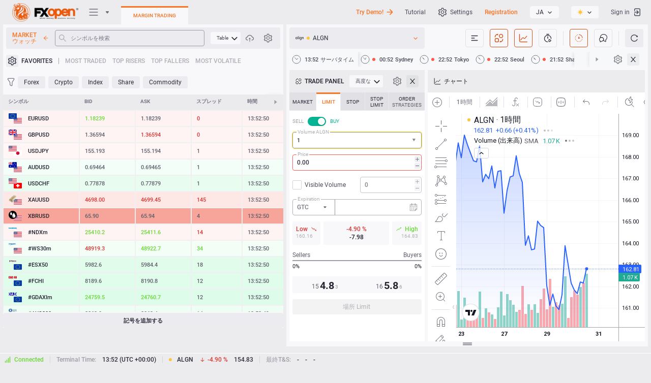

--- FILE ---
content_type: text/css
request_url: https://ticktrader.fxopen.com/build/js/static/charting_library/bundles/2767.25805ef40a93fc603316.css
body_size: 1464
content:
.swatches-sfn7Lezv{display:flex;flex-wrap:wrap;margin:0 -3px 6px}.swatch-sfn7Lezv{all:unset;background-color:currentColor;border:1px solid;border-radius:2px;flex:0 0 15px;height:15px;margin:3px;position:relative;width:15px}.swatch-sfn7Lezv:after{border:2px solid #0000;border-radius:6px;box-sizing:initial;content:"";height:100%;left:-5px;padding:3px;position:absolute;top:-5px;transition:border-color .35s ease;width:100%}.swatch-sfn7Lezv.hover-sfn7Lezv:after{border-color:var(--themed-color-swatch-border-hover,#d1d4dc)}@media (any-hover:hover){.swatch-sfn7Lezv:hover:after{border-color:var(--themed-color-swatch-border-hover,#d1d4dc)}}html.theme-dark .swatch-sfn7Lezv.hover-sfn7Lezv:after{border-color:var(--themed-color-swatch-border-hover,#50535e)}@media (any-hover:hover){html.theme-dark .swatch-sfn7Lezv:hover:after{border-color:var(--themed-color-swatch-border-hover,#50535e)}}.swatch-sfn7Lezv.empty-sfn7Lezv{background-color:initial;border-color:var(--themed-color-empty-border,#000)}html.theme-dark .swatch-sfn7Lezv.empty-sfn7Lezv{border-color:var(--themed-color-empty-border,#fff)}.swatch-sfn7Lezv.empty-sfn7Lezv:before{content:"";height:21px;left:7px;position:absolute;top:-3px;transform:rotate(45deg);width:1px}.swatch-sfn7Lezv.empty-sfn7Lezv:before,html.theme-dark .swatch-sfn7Lezv.empty-sfn7Lezv:before{background-color:var(--themed-color-empty-line,#f7525f)}.swatch-sfn7Lezv.white-sfn7Lezv{border-color:var(--themed-color-white-border,#d1d4dc)}html.theme-dark .swatch-sfn7Lezv.white-sfn7Lezv{border-color:var(--themed-color-white-border,#0000)}.swatch-sfn7Lezv.selected-sfn7Lezv:after{border-color:var(--themed-color-selected-border,#131722);z-index:1}html.theme-dark .swatch-sfn7Lezv.selected-sfn7Lezv:after{border-color:var(--themed-color-selected-border,#d1d4dc)}.swatch-sfn7Lezv:focus-visible:after{border-color:var(--themed-color-brand,#2962ff)}html.theme-dark .swatch-sfn7Lezv:focus-visible:after{border-color:var(--themed-color-brand,#2962ff)}.contextItem-sfn7Lezv{box-sizing:border-box;height:32px}.row-sfn7Lezv{display:flex}.saturation-NFNfqP2w{border-radius:2px;height:100%;overflow:hidden;position:relative;width:100%;z-index:0}.saturation-NFNfqP2w:after,.saturation-NFNfqP2w:before{content:"";height:100%;left:0;position:absolute;top:0;width:100%}.saturation-NFNfqP2w:before{background-image:linear-gradient(90deg,#fff,#fff0)}.saturation-NFNfqP2w:after{background-image:linear-gradient(0deg,#000,#0000)}.saturation-NFNfqP2w .pointer-NFNfqP2w{background-color:initial;border:2px solid var(--themed-color-pointer,#fff);border-radius:50%;box-shadow:0 1px 2px #00000080;height:10px;margin:-6px 0 0 -6px;position:absolute;transition:left .1s,top .1s;width:10px;z-index:1}html.theme-dark .saturation-NFNfqP2w .pointer-NFNfqP2w{border:2px solid var(--themed-color-pointer,#fff)}.accessible-NFNfqP2w{outline:none;overflow:visible;position:relative}.accessible-NFNfqP2w:focus{outline:none}.accessible-NFNfqP2w:focus-visible{outline:none}.accessible-NFNfqP2w:after{border-style:solid;border-width:2px;box-sizing:border-box;content:"";display:none;height:calc(100% + 8px);left:-4px;pointer-events:none;position:absolute;top:-4px;width:calc(100% + 8px);z-index:1}.accessible-NFNfqP2w:focus:after{display:block}.accessible-NFNfqP2w:focus-visible:after{display:block}.accessible-NFNfqP2w:focus:not(:focus-visible):after{display:none}.accessible-NFNfqP2w:after{border-color:#2962ff;border-radius:6px}.hue-r4uo5Wn6{align-items:stretch;background-image:linear-gradient(180deg,red 0,#ff0 17%,#0f0 33%,#0ff 50%,#00f 67%,#f0f 83%,red);border-radius:2px;display:flex}.hue-r4uo5Wn6 .pointer-r4uo5Wn6{background-color:initial;border:2px solid var(--themed-color-pointer,#fff);border-radius:2px;box-shadow:0 1px 2px #00000080;height:5px;margin:-4px 0 0 -2px;position:absolute;transition:left .1s,top .1s;width:100%}html.theme-dark .hue-r4uo5Wn6 .pointer-r4uo5Wn6{border:2px solid var(--themed-color-pointer,#fff)}.hue-r4uo5Wn6.accessible-r4uo5Wn6{outline:none;overflow:visible;position:relative}.hue-r4uo5Wn6.accessible-r4uo5Wn6:focus{outline:none}.hue-r4uo5Wn6.accessible-r4uo5Wn6:focus-visible{outline:none}.hue-r4uo5Wn6.accessible-r4uo5Wn6:after{border-style:solid;border-width:2px;box-sizing:border-box;content:"";display:none;height:calc(100% + 8px);left:-4px;pointer-events:none;position:absolute;top:-4px;width:calc(100% + 8px);z-index:1}.hue-r4uo5Wn6.accessible-r4uo5Wn6:focus:after{display:block}.hue-r4uo5Wn6.accessible-r4uo5Wn6:focus-visible:after{display:block}.hue-r4uo5Wn6.accessible-r4uo5Wn6:focus:not(:focus-visible):after{display:none}.hue-r4uo5Wn6.accessible-r4uo5Wn6:after{border-color:#2962ff;border-radius:6px}.pointerContainer-r4uo5Wn6{margin:3px 0;position:relative;width:100%}.container-iiEYaqPD{padding:6px 12px;width:224px}.form-iiEYaqPD{display:flex;margin-bottom:12px}.swatch-iiEYaqPD{border-radius:4px;box-sizing:border-box;height:26px;width:26px}.inputWrap-iiEYaqPD{align-items:center;color:var(--themed-color-input-text,#131722);display:flex;position:relative}html.theme-dark .inputWrap-iiEYaqPD{color:var(--themed-color-input-text,#d1d4dc)}.inputHash-iiEYaqPD{pointer-events:none;position:absolute;text-align:right;top:5px;width:21px}.input-iiEYaqPD{background-color:initial;border:1px solid var(--themed-color-input-border,#d1d4dc);border-radius:4px;box-sizing:border-box;display:flex;height:26px;line-height:24px;margin-left:8px;padding:0 5px 0 12px;width:68px}html.theme-dark .input-iiEYaqPD{border:1px solid var(--themed-color-input-border,#50535e)}.input-iiEYaqPD:focus,html.theme-dark .input-iiEYaqPD:focus{border-color:var(--themed-color-brand,#2962ff)}.buttonWrap-iiEYaqPD{height:26px;margin-left:auto}.hueSaturationWrap-iiEYaqPD{display:flex;height:184px}.saturation-iiEYaqPD{margin-right:7px;width:200px}.hue-iiEYaqPD{height:100%;width:17px}.container-mdcOkvbj{padding:6px 12px;width:224px}.sectionTitle-mdcOkvbj{color:var(--themed-color-default-gray,#6a6d78);font-size:12px;line-height:14px;margin:12px 0 4px}html.theme-dark .sectionTitle-mdcOkvbj{color:var(--themed-color-default-gray,#868993)}.separator-mdcOkvbj{background-color:var(--themed-color-separator,#d1d4dc);height:1px;margin:12px 0}html.theme-dark .separator-mdcOkvbj{background-color:var(--themed-color-separator,#434651)}.separator-mdcOkvbj:last-child{display:none}.customButton-mdcOkvbj{align-items:center;border-radius:2px;box-sizing:border-box;display:flex;height:17px;justify-content:center;margin:3px;position:relative;transition:background-color .35s;width:17px}@media (any-hover:hover){.customButton-mdcOkvbj:hover{background-color:var(--themed-color-custom-button-hover,#f0f3fa)}html.theme-dark .customButton-mdcOkvbj:hover{background-color:var(--themed-color-custom-button-hover,#2a2e39)}}.customButton-mdcOkvbj:after,.customButton-mdcOkvbj:before{background-color:var(--themed-color-custom-button,#131722);content:"";position:absolute}html.theme-dark .customButton-mdcOkvbj:after,html.theme-dark .customButton-mdcOkvbj:before{background-color:var(--themed-color-custom-button,#d1d4dc)}.customButton-mdcOkvbj:before{height:13px;left:calc(50% - .5px);top:calc(50% - 6.5px);width:1px}.customButton-mdcOkvbj:after{height:1px;left:calc(50% - 6.5px);top:calc(50% - .5px);width:13px}.accessible-mdcOkvbj{all:unset;align-items:center;border-radius:2px;box-sizing:border-box;display:flex;height:17px;justify-content:center;margin:3px;position:relative;transition:background-color .35s;width:17px}@media (any-hover:hover){.accessible-mdcOkvbj:hover{background-color:var(--themed-color-custom-button-hover,#f0f3fa)}html.theme-dark .accessible-mdcOkvbj:hover{background-color:var(--themed-color-custom-button-hover,#2a2e39)}}.accessible-mdcOkvbj:after,.accessible-mdcOkvbj:before{background-color:var(--themed-color-custom-button,#131722);content:"";position:absolute}html.theme-dark .accessible-mdcOkvbj:after,html.theme-dark .accessible-mdcOkvbj:before{background-color:var(--themed-color-custom-button,#d1d4dc)}.accessible-mdcOkvbj:before{height:13px;left:calc(50% - .5px);top:calc(50% - 6.5px);width:1px}.accessible-mdcOkvbj:after{height:1px;left:calc(50% - 6.5px);top:calc(50% - .5px);width:13px}.accessible-mdcOkvbj:focus-visible{border:2px solid #2962ff;border-radius:4px}

--- FILE ---
content_type: text/javascript
request_url: https://ticktrader.fxopen.com/build/js/static/charting_library/bundles/ja.8066.105eec5eae4e3b3b80c8.js
body_size: 1795
content:
(self.webpackChunktradingview=self.webpackChunktradingview||[]).push([[8066,4109],{23821:e=>{e.exports={en:["Dot"],ja:["ドット"]}},57252:e=>{e.exports={en:["Days"],ja:["日"]}},18817:e=>{e.exports={en:["Hours"],ja:["時間"]}},89506:e=>{e.exports={en:["Months"],ja:["月"]}},21551:e=>{e.exports={en:["Minutes"],ja:["分"]}},32116:e=>{e.exports={en:["Seconds"],ja:["秒"]}},22163:e=>{e.exports={en:["Ranges"],ja:["レンジ"]}},41815:e=>{e.exports={en:["Weeks"],ja:["週"]}},49512:e=>{e.exports={en:["Ticks"],ja:["ティック"]}},96554:e=>{e.exports={en:["Copy image"],ja:["画像をコピー"]}},81939:e=>{e.exports={en:["Copy link"],ja:["リンクをコピー"]}},58425:e=>{e.exports={en:["Chart snapshot"],ja:["チャートのスナップショット"]}},71262:e=>{e.exports={en:["Chart settings"],ja:["チャート設定"]}},66418:e=>{e.exports={en:["Choose manually"],ja:["手動で選択"]}},80335:e=>{e.exports={en:["Add custom interval"],ja:["カスタム時間足の追加"]}},69207:e=>{e.exports={en:["Add to favorites"],ja:["お気に入りに追加"]}},89771:e=>{e.exports={en:["All changes saved"],ja:["すべての変更を保存"]}},27246:e=>{e.exports={en:["Bar's style"],ja:["バーのスタイル"]}},26200:e=>{e.exports={en:["Download image"],ja:["画像をダウンロード"]}},46838:e=>{e.exports={en:["Default templates"],ja:["デフォルトテンプレート"]}},6571:e=>{e.exports={en:["Everyone with the link can view and copy"],ja:["リンクを知っている人は閲覧やコピーが可能"]}},52530:e=>{e.exports={en:["Favorite Indicators"],ja:["お気に入りインジケーター"]}},70234:e=>{e.exports={en:["Favorites"],ja:["お気に入り"]}},67092:e=>{e.exports={en:["Fullscreen mode"],ja:["フルスクリーンモード"]}},53395:e=>{e.exports={en:["Indicator Templates"],ja:["インジケーターテンプレート"]}},84549:e=>{e.exports={en:["Indicators"],ja:["インジケーター"]}},62005:e=>{e.exports={en:["Indicators & Strategies"],ja:["インジケーター＆ストラテジー"]}},46311:e=>{e.exports={en:["Open Interval Dialog"],ja:["時間足ダイアログを開く"]}},34770:e=>{e.exports={en:["Open chart in popup"],ja:["ポップアップでチャートを開く"]}},19159:e=>{e.exports={en:["Open in new tab"],ja:["新しいタブで開く"]}},29517:e=>{e.exports={en:["Load Chart Layout"],ja:["チャートレイアウトの読み込み"]}},79825:e=>{e.exports={en:["Load layout"],ja:["レイアウトの読み込み"]}},93292:e=>{e.exports={en:["Loading..."],ja:["読み込み中 ..."]}},40115:e=>{e.exports={en:["Make a copy"],ja:["コピーの作成"]}},38973:e=>{e.exports={en:["Manage layouts"],ja:["レイアウトの管理"]}},83300:e=>{e.exports={en:["My templates"],ja:["マイテンプレート"]}},92969:e=>{e.exports={en:["Number or {hotKey_0}"],ja:["数字または{hotKey_0}"]}},64e3:e=>{e.exports={en:["Save"],ja:["保存"]}},26869:e=>{e.exports={en:["Save Indicator template"],ja:["インジケーターテンプレートを保存"]}},15356:e=>{e.exports={en:["Save all charts for all symbols and intervals on your layout"],ja:["レイアウトのすべてのチャートを保存"]}},26276:e=>{e.exports={en:["Save layout"],ja:["レイアウトを保存"]}},81265:e=>{e.exports={en:["Sharing"],ja:["共有"]}},50021:e=>{e.exports={en:["Simply start typing while on the chart to pull up this search box"],ja:["チャート上で文字をタイプすると、この検索ボックスが表示されます"]}},51165:e=>{e.exports={en:["Symbol Search"],ja:["シンボル検索"]}},18243:e=>{e.exports={en:["Quick Search"],ja:["クイックサーチ"]}},11304:e=>{e.exports={en:["Redo {hint}"],ja:["{hint}をやり直す"]}},85106:e=>{e.exports={en:["Remove from favorites"],ja:["お気に入りから削除"]}},6321:e=>{e.exports={en:["Rename"],ja:["名前の変更"]}},87972:e=>{e.exports={en:["Take a snapshot"],ja:["スナップショットを取得"]}},41173:e=>{e.exports={en:["Time Interval"],ja:["時間足"]}},28239:e=>{e.exports={en:["Tweet image"],ja:["画像をツイート"]}},66020:e=>{e.exports={en:["Undo {hint}"],ja:["{hint}を元に戻す"]}},36291:e=>{e.exports={en:["Unfavorite all"],ja:["すべてお気に入りから外す"]}},18448:e=>{e.exports={en:["You have no Favorites Indicators yet"],ja:["お気に入りインジケーターはまだありません"]}},6094:e=>{e.exports={en:["Your favorite layouts have moved to the top toolbar. You currently have {count} favorite. You can reduce the number to find them easier — unfavorite all in just one click or set up your choice manually.","Your favorite layouts have moved to the top toolbar. You currently have {count} favorites. You can reduce the number to find them easier — unfavorite all in just one click or set up your choice manually."]}}}]);

--- FILE ---
content_type: text/javascript
request_url: https://ticktrader.fxopen.com/build/js/static/charting_library/bundles/ja.1962.663fd5f1898f9edbcd25.js
body_size: 2189
content:
(self.webpackChunktradingview=self.webpackChunktradingview||[]).push([[1962,4109],{14143:e=>{e.exports={en:["currency"],ja:["通貨"]}},53288:e=>{e.exports={en:["animals & nature"],ja:["動物 & 自然"]}},21311:e=>{e.exports={en:["activity"],ja:["アクティビティ"]}},74245:e=>{e.exports={en:["arrows"],ja:["矢印"]}},51853:e=>{e.exports={en:["gestures & smileys"],ja:["ジェスチャー & スマイリー"]}},90678:e=>{e.exports={en:["food & drink"],ja:["フード & ドリンク"]}},6715:e=>{e.exports={en:["flags"],ja:["旗"]}},98355:e=>{e.exports={en:["objects"],ja:["モノ"]}},10522:e=>{e.exports={en:["nature"],ja:["自然"]}},43438:e=>{e.exports={en:["smiles & people"],ja:["スマイル & 人物"]}},40457:e=>{e.exports={en:["symbols"],ja:["記号"]}},33282:e=>{e.exports={en:["symbols & flags"],ja:["記号 & 旗"]}},88906:e=>{e.exports={en:["recently used"],ja:["最近使用したもの"]}},28562:e=>{e.exports={en:["travel & places"],ja:["トラベル & 場所"]}},93111:e=>{e.exports={en:["Content"],ja:["コンテンツ"]}},59934:e=>{e.exports={en:["Channels"],ja:["チャネル"]}},81578:e=>{e.exports={en:["Cursors"],ja:["カーソル"]}},77915:e=>{e.exports={en:["Cycles"],ja:["サイクル"]}},32064:e=>{e.exports={en:["Annotation tools"],ja:["アノテーションツール"]}},69207:e=>{e.exports={en:["Add to favorites"],ja:["お気に入りに追加"]}},19147:e=>{e.exports={en:["Arrows"],ja:["矢印"]}},65695:e=>{e.exports={en:["Brushes"],ja:["ブラシ"]}},51494:e=>{e.exports={en:["Gann"],ja:["ギャン"]}},2654:e=>{e.exports={en:["Gann and Fibonacci tools"],ja:["ギャン＆フィボナッチツール"]}},22145:e=>{e.exports={en:["Geometric shapes"],ja:["幾何学的図形"]}},57157:e=>{e.exports={en:["Dot"],ja:["ドット"]}},16290:e=>{e.exports={en:["Emojis"],ja:["絵文字"]}},44255:e=>{e.exports={en:["Elliott waves"],ja:["エリオット波動"]}},8727:e=>{e.exports={en:["Eraser"],ja:["消しゴム"]}},1410:e=>{e.exports={en:["Forecasting and measurement tools"],ja:["予測・測定ツール"]}},26578:e=>{e.exports={en:["Fibonacci"],ja:["フィボナッチ"]}},99838:e=>{e.exports={en:["Hide Drawings Toolbar"],ja:["描画ツールバーを非表示"]}},95343:e=>{e.exports={en:["Hide options"],ja:["オプションを非表示"]}},73829:e=>{e.exports={en:["Icons"],ja:["アイコン"]}},79451:e=>{e.exports={en:["Lock all drawings"],ja:["すべての描画ツールをロック"]}},35553:e=>{e.exports={en:["Magic"],ja:["マジック"]}},81396:e=>{e.exports={en:["Magnet Mode snaps drawings placed near price bars to the closest OHLC value"],ja:["マグネットモードでは、価格バーの近くに描画を配置すると近くのOHLC値（始値・高値・安値・終値）にくっつきます"]}},41964:e=>{e.exports={en:["Magnets"],ja:["マグネット"]}},91563:e=>{e.exports={en:["Measure"],ja:["ものさし"]}},97050:e=>{e.exports={en:["Measurer"],ja:["測定"]}},59377:e=>{e.exports={en:["New drawings are replicated to all charts in the layout and shown when the same ticker is selected"],ja:["新規描画は、マルチレイアウトのすべてのチャートに複製され、同じティッカーが選択された時に表示されます。"]}},65781:e=>{e.exports={en:["Shapes"],ja:["図形"]}},32579:e=>{e.exports={en:["Show Drawings Toolbar"],ja:["描画ツールバーを表示"]}},51465:e=>{e.exports={en:["Show Favorite Drawing Tools Toolbar"],ja:["お気に入り描画ツールのツールバーを表示"]}},3154:e=>{e.exports={en:["Show Hidden Tools"],ja:["非表示ツールを表示"]}},85786:e=>{e.exports={en:["Show Object Tree"],ja:["オブジェクトツリーを表示"]}},62518:e=>{e.exports={en:["Stay in Drawing Mode"],ja:["描画モードの維持"]}},50428:e=>{e.exports={en:["Stickers"],ja:["ステッカー"]}},94593:e=>{e.exports={en:["Strong Magnet"],ja:["強いマグネット"]}},46417:e=>{e.exports={en:["Patterns"],ja:["パターン"]}},36167:e=>{e.exports={en:["Pitchforks"],ja:["ピッチフォーク"]}},57118:e=>{e.exports={en:["Remove Drawings"],ja:["描画を削除"]}},25852:e=>{e.exports={en:["Remove objects"],ja:["オブジェクトを削除"]}},2671:e=>{e.exports={en:["Remove options"],ja:["オプションを削除"]}},85106:e=>{e.exports={en:["Remove from favorites"],ja:["お気に入りから削除"]}},86285:e=>{e.exports={en:["Remove {drawings}"],ja:["{drawings}を削除"]}},87796:e=>{e.exports={en:["Remove {drawings} & {indicators}"],ja:["{drawings}と{indicators}を削除"]}},87797:e=>{e.exports={en:["Remove {indicators}"],ja:["{indicators}を削除"]}},3519:e=>{e.exports={en:["Weak Magnet"],ja:["弱いマグネット"]}},65831:e=>{e.exports={en:["Text & Notes"],ja:["テキスト&ノート"]}},48773:e=>{e.exports={en:["Trend line tools"],ja:["トレンドラインツール"]}},69260:e=>{e.exports={en:["Volume-based"],ja:["出来高ベース"]}},55774:e=>{e.exports={en:["Zoom In"],ja:["ズームイン"]}},37310:e=>{e.exports={en:["Zoom Out"],ja:["ズームアウト"]}},92949:e=>{e.exports={en:["{hotKey_0} + Click on the chart"],ja:["{hotKey_0} + チャートをクリック"]}},13798:e=>{e.exports={en:["{hotKey_0} — circle"],ja:["{hotKey_0} — 円"]}},23369:e=>{e.exports={en:["{hotKey_0} — drawing a straight line at angles of 45"],ja:["{hotKey_0} ー 45度の角度で直線を描く"]}},83042:e=>{e.exports={en:["{hotKey_0} — fixed increments"],ja:["{hotKey_0} — 固定増分"]}},10539:e=>{e.exports={en:["{hotKey_0} — square"],ja:["{hotKey_0} — 正方形"]}},22299:e=>{e.exports={en:["{amount} drawing","{amount} drawings"],ja:["{amount}個の描画"]}},68984:e=>{e.exports={en:["{amount} indicator","{amount} indicators"],ja:["{amount}個のインジケーター"]}}}]);

--- FILE ---
content_type: text/javascript
request_url: https://ticktrader.fxopen.com/build/js/static/charting_library/bundles/ja.2312.a9353e46c20c3019a091.js
body_size: 62972
content:
(self.webpackChunktradingview=self.webpackChunktradingview||[]).push([[2312],{53310:e=>{e.exports={en:["Re"],ja:["リプレイ"]}},94073:e=>{e.exports={en:["A"],ja:["A"]}},66384:e=>{e.exports={en:["L"],ja:["L"]}},85119:e=>{e.exports={en:["Dark"],ja:["ダーク"]}},96870:e=>{e.exports={en:["Light"],ja:["ライト"]}},85886:e=>{e.exports={en:["d"],ja:["日"]}},44634:e=>{e.exports={en:["h"],ja:["時間"]}},5977:e=>{e.exports={en:["m"],ja:["分"]}},21492:e=>{e.exports={en:["s"],ja:["秒"]}},97559:e=>{e.exports={en:["{title} copy"],ja:["{title}のコピー"]}},38691:e=>{e.exports={en:["D"],ja:["日"]}},77995:e=>{e.exports={en:["M"],ja:["月"]}},93934:e=>{e.exports={en:["R"],ja:["レンジ"]}},82901:e=>{e.exports={en:["T"],ja:["T"]}},7408:e=>{e.exports={en:["W"],ja:["週"]}},38048:e=>{e.exports={en:["h"],ja:["時間"]}},68430:e=>{e.exports={en:["m"],ja:["分"]}},68823:e=>{e.exports={en:["s"],ja:["秒"]}},2696:e=>{e.exports={en:["C"],ja:["終値"]}},43253:e=>{e.exports={en:["H"],ja:["高値"]}},61372:e=>{e.exports={en:["HL2"],ja:["高値､安値の平均"]}},55096:e=>{e.exports={en:["HLC3"],ja:["高値､安値､終値の平均"]}},94174:e=>{e.exports={en:["OHLC4"],ja:["始値､高値､安値､終値の平均"]}},89923:e=>{e.exports={en:["L"],ja:["安値"]}},46728:e=>{e.exports={en:["O"],ja:["始値"]}},32856:e=>{e.exports=Object.create(null),e.exports.Close_input={en:["Close"],ja:["終値"]},e.exports.Back_input={en:["Back"],ja:["戻る"]},e.exports.Minimize_input={en:["Minimize"],ja:["最小化"]},e.exports["Hull MA_input"]={en:["Hull MA"],ja:["ハル移動平均線"]},e.exports.from_input={en:["from"],ja:["から"]},e.exports.to_input={en:["to"],ja:["まで"]},e.exports["{number} item_combobox_input"]={en:["{number} item","{number} items"],ja:["{number}アイテム"]},e.exports.Length_input={en:["Length"],ja:["期間"]},e.exports.Plot_input={en:["Plot"],ja:["プロット"]},e.exports.Zero_input={en:["Zero"],ja:["ゼロライン"]},e.exports.Signal_input={en:["Signal"],ja:["シグナル"]},e.exports.Long_input={en:["Long"],ja:["ロング"]},e.exports.Short_input={en:["Short"],ja:["ショート"]},e.exports.UpperLimit_input={en:["UpperLimit"],ja:["上限"]},e.exports.LowerLimit_input={en:["LowerLimit"],ja:["下限"]},e.exports.Offset_input={en:["Offset"],ja:["オフセット"]},e.exports.length_input={en:["length"],ja:["期間"]},e.exports.mult_input={en:["mult"],ja:["標準偏差"]},e.exports.short_input={en:["short"],ja:["ショート"]},e.exports.long_input={en:["long"],ja:["ロング"]},e.exports.Limit_input={en:["Limit"],ja:["指値"]},e.exports.Move_input={en:["Move"],ja:["移動"]},e.exports.Value_input={en:["Value"],ja:["値"]},e.exports.Method_input={en:["Method"],ja:["メソッド"]},e.exports["Values in status line_input"]={en:["Values in status line"],ja:["ステータスラインの値"]},e.exports["Labels on price scale_input"]={en:["Labels on price scale"],ja:["価格スケールのラベル"]},e.exports["Accumulation/Distribution_input"]={en:["Accumulation/Distribution"],ja:["アキュムレーション／ディストリビューション"]},e.exports.ADR_B_input={en:["ADR_B"],ja:["ADR_B"]},e.exports["Equality Line_input"]={en:["Equality Line"],ja:["分布線"]},e.exports["Window Size_input"]={en:["Window Size"],ja:["ウィンドウの期間"]},e.exports.Sigma_input={en:["Sigma"],ja:["シグマ"]},e.exports["Aroon Up_input"]={en:["Aroon Up"],ja:["アルーンアップ"]},e.exports["Aroon Down_input"]={en:["Aroon Down"],ja:["アルーンダウン"]},e.exports.Upper_input={en:["Upper"],ja:["アッパーバンド"]},e.exports.Lower_input={en:["Lower"],ja:["ロワーバンド"]},e.exports.Deviation_input={en:["Deviation"],ja:["偏差"]},e.exports["Levels Format_input"]={en:["Levels Format"],ja:["レベルフォーマット"]},e.exports["Labels Position_input"]={en:["Labels Position"],ja:["ラベルの位置"]},e.exports["0 Level Color_input"]={en:["0 Level Color"],ja:["0レベルの色"]},e.exports["0.236 Level Color_input"]={en:["0.236 Level Color"],ja:["0.236レベルの色"]},e.exports["0.382 Level Color_input"]={en:["0.382 Level Color"],ja:["0.382レベルの色"]},e.exports["0.5 Level Color_input"]={en:["0.5 Level Color"],ja:["0.5レベルの色"]},e.exports["0.618 Level Color_input"]={en:["0.618 Level Color"],ja:["0.618レベルの色"]},e.exports["0.65 Level Color_input"]={en:["0.65 Level Color"],ja:["0.65レベルの色"]},e.exports["0.786 Level Color_input"]={en:["0.786 Level Color"],ja:["0.786レベルの色"]},e.exports["1 Level Color_input"]={en:["1 Level Color"],ja:["1.0レベルの色"]},e.exports["1.272 Level Color_input"]={en:["1.272 Level Color"],ja:["1.272レベルの色"]},e.exports["1.414 Level Color_input"]={en:["1.414 Level Color"],ja:["1.414レベルの色"]},e.exports["1.618 Level Color_input"]={en:["1.618 Level Color"],ja:["1.618レベルの色"]},e.exports["1.65 Level Color_input"]={en:["1.65 Level Color"],ja:["1.65レベルの色"]},e.exports["2.618 Level Color_input"]={en:["2.618 Level Color"],ja:["2.618レベルの色"]},e.exports["2.65 Level Color_input"]={en:["2.65 Level Color"],ja:["2.65レベルの色"]},e.exports["3.618 Level Color_input"]={en:["3.618 Level Color"],ja:["3.618レベルの色"]},e.exports["3.65 Level Color_input"]={en:["3.65 Level Color"],ja:["3.65レベルの色"]},e.exports["4.236 Level Color_input"]={en:["4.236 Level Color"],ja:["4.236レベルの色"]},e.exports["-0.236 Level Color_input"]={en:["-0.236 Level Color"],ja:["-0.236レベルの色"]},e.exports["-0.382 Level Color_input"]={en:["-0.382 Level Color"],ja:["-0.382レベルの色"]},e.exports["-0.618 Level Color_input"]={en:["-0.618 Level Color"],ja:["-0.618レベルの色"]},e.exports["-0.65 Level Color_input"]={en:["-0.65 Level Color"],ja:["-0.65レベルの色"]},e.exports.ADX_input={en:["ADX"],ja:["ADX"]},e.exports["ADX Smoothing_input"]={en:["ADX Smoothing"],ja:["ADX平滑化"]},e.exports["DI Length_input"]={en:["DI Length"],ja:["DIの期間"]},e.exports.Smoothing_input={en:["Smoothing"],ja:["平滑化"]},e.exports.ATR_input={en:["ATR"],ja:["ATR"]},e.exports.Growing_input={en:["Growing"],ja:["増加"]},e.exports.Falling_input={en:["Falling"],ja:["減少"]},e.exports["Color 0_input"]={en:["Color 0"],ja:["色 0"]},e.exports["Color 1_input"]={en:["Color 1"],ja:["色 1"]},e.exports.Source_input={en:["Source"],ja:["ソース"]},e.exports.StdDev_input={en:["StdDev"],ja:["標準偏差"]},e.exports.Basis_input={en:["Basis"],ja:["基準"]},e.exports.Median_input={en:["Median"],ja:["中央値"]},e.exports["Bollinger Bands %B_input"]={en:["Bollinger Bands %B"],ja:["ボリンジャーバンド%B"]},e.exports.Overbought_input={en:["Overbought"],ja:["買われすぎ"]},e.exports.Oversold_input={en:["Oversold"],ja:["売られすぎ"]},e.exports["Bollinger Bands Width_input"]={en:["Bollinger Bands Width"],ja:["ボリンジャーバンド幅"]},e.exports["RSI Length_input"]={en:["RSI Length"],ja:["RSIの期間"]},e.exports["UpDown Length_input"]={en:["UpDown Length"],ja:["連続騰落期間"]},e.exports["ROC Length_input"]={en:["ROC Length"],ja:["ROCの期間"]},e.exports.MF_input={en:["MF"],ja:["マネーフロー"]},e.exports.resolution_input={en:["resolution"],ja:["時間足"]},e.exports["Fast Length_input"]={en:["Fast Length"],ja:["ファスト期間"]},e.exports["Slow Length_input"]={en:["Slow Length"],ja:["スロー期間"]},e.exports["Chaikin Oscillator_input"]={en:["Chaikin Oscillator"],ja:["チャイキン・オシレーター"]},e.exports.P_input={en:["P"],ja:["P"]},e.exports.X_input={en:["X"],ja:["X"]},e.exports.Q_input={en:["Q"],ja:["Q"]},e.exports.p_input={en:["p"],ja:["p"]},e.exports.x_input={en:["x"],ja:["x"]},e.exports.q_input={en:["q"],ja:["q"]},e.exports.Price_input={en:["Price"],ja:["価格"]},e.exports["Chande MO_input"]={en:["Chande MO"],ja:["シャンデMO"]},e.exports["Zero Line_input"]={en:["Zero Line"],ja:["ゼロライン"]},e.exports["Color 2_input"]={en:["Color 2"],ja:["色 2"]},e.exports["Color 3_input"]={en:["Color 3"],ja:["色 3"]},e.exports["Color 4_input"]={en:["Color 4"],ja:["色 4"]},e.exports["Color 5_input"]={en:["Color 5"],ja:["色 5"]},e.exports["Color 6_input"]={en:["Color 6"],ja:["色 6"]},e.exports["Color 7_input"]={en:["Color 7"],ja:["色 7"]},e.exports["Color 8_input"]={en:["Color 8"],ja:["色 8"]},e.exports.CHOP_input={en:["CHOP"],ja:["CHOP"]},e.exports["Upper Band_input"]={en:["Upper Band"],ja:["アッパーバンド"]},e.exports["Lower Band_input"]={en:["Lower Band"],ja:["ロワーバンド"]},e.exports.CCI_input={en:["CCI"],ja:["CCI"]},e.exports["Smoothing Line_input"]={en:["Smoothing Line"],ja:["平滑化ライン"]},e.exports["Smoothing Length_input"]={en:["Smoothing Length"],ja:["MAの期間"]},e.exports["WMA Length_input"]={en:["WMA Length"],ja:["加重移動平均の期間"]},e.exports["Long RoC Length_input"]={en:["Long RoC Length"],ja:["ロングのRoC期間"]},e.exports["Short RoC Length_input"]={en:["Short RoC Length"],ja:["ショートのRoC期間"]},e.exports.sym_input={en:["sym"],ja:["シンボル"]},e.exports.Symbol_input={en:["Symbol"],ja:["シンボル"]},e.exports.Correlation_input={en:["Correlation"],ja:["相関係数"]},e.exports.Period_input={en:["Period"],ja:["期間"]},e.exports.Centered_input={en:["Centered"],ja:["中央に配置"]},e.exports["Detrended Price Oscillator_input"]={en:["Detrended Price Oscillator"],ja:["トレンド除去プライスオシレーター"]},e.exports.isCentered_input={en:["isCentered"],ja:["中央に配置"]},e.exports.DPO_input={en:["DPO"],ja:["DPO"]},e.exports["ADX smoothing_input"]={en:["ADX smoothing"],ja:["ADX平滑化"]},e.exports["+DI_input"]={en:["+DI"],ja:["+DI"]},e.exports["-DI_input"]={en:["-DI"],ja:["-DI"]},e.exports.DEMA_input={en:["DEMA"],ja:["DEMA"]},e.exports["Multi timeframe_input"]={en:["Multi timeframe"],ja:["マルチタイムフレーム"]},e.exports.Timeframe_input={en:["Timeframe"],ja:["時間足"]},e.exports["Wait for timeframe closes_input"]={en:["Wait for timeframe closes"],ja:["時間足の確定を待つ"]},e.exports.Divisor_input={en:["Divisor"],ja:["除数"]},e.exports.EOM_input={en:["EOM"],ja:["EOM"]},e.exports["Elder's Force Index_input"]={en:["Elder's Force Index"],ja:["エルダー・フォース・インデックス"]},e.exports.Percent_input={en:["Percent"],ja:["パーセント"]},e.exports.Exponential_input={en:["Exponential"],ja:["指数"]},e.exports.Average_input={en:["Average"],ja:["平均"]},e.exports["Upper Percentage_input"]={en:["Upper Percentage"],ja:["上方パーセンテージ"]},e.exports["Lower Percentage_input"]={en:["Lower Percentage"],ja:["下方パーセンテージ"]},e.exports.Fisher_input={en:["Fisher"],ja:["フィッシャー"]},e.exports.Trigger_input={en:["Trigger"],ja:["トリガー"]},e.exports.Level_input={en:["Level"],ja:["レベル"]},e.exports["Trader EMA 1 length_input"]={en:["Trader EMA 1 length"],ja:["トレーダーのEMA1の期間"]},e.exports["Trader EMA 2 length_input"]={en:["Trader EMA 2 length"],ja:["トレーダーのEMA2の期間"]},e.exports["Trader EMA 3 length_input"]={en:["Trader EMA 3 length"],ja:["トレーダーのEMA3の期間"]},e.exports["Trader EMA 4 length_input"]={en:["Trader EMA 4 length"],ja:["トレーダーのEMA4の期間"]},e.exports["Trader EMA 5 length_input"]={en:["Trader EMA 5 length"],ja:["トレーダーのEMA5の期間"]},e.exports["Trader EMA 6 length_input"]={en:["Trader EMA 6 length"],ja:["トレーダーのEMA6の期間"]},e.exports["Investor EMA 1 length_input"]={en:["Investor EMA 1 length"],ja:["投資家のEMA1の期間"]},e.exports["Investor EMA 2 length_input"]={en:["Investor EMA 2 length"],ja:["投資家のEMA2の期間"]},e.exports["Investor EMA 3 length_input"]={en:["Investor EMA 3 length"],ja:["投資家のEMA3の期間"]},e.exports["Investor EMA 4 length_input"]={en:["Investor EMA 4 length"],ja:["投資家のEMA4の期間"]},e.exports["Investor EMA 5 length_input"]={en:["Investor EMA 5 length"],ja:["投資家のEMA5の期間"]},e.exports["Investor EMA 6 length_input"]={en:["Investor EMA 6 length"],ja:["投資家のEMA6の期間"]},e.exports.HV_input={en:["HV"],ja:["HV"]},e.exports["Conversion Line Periods_input"]={en:["Conversion Line Periods"],ja:["転換線の期間"]},e.exports["Base Line Periods_input"]={en:["Base Line Periods"],ja:["基準線の期間"]},e.exports["Lagging Span_input"]={en:["Lagging Span"],ja:["遅行線"]},e.exports["Conversion Line_input"]={en:["Conversion Line"],ja:["転換線"]},e.exports["Base Line_input"]={en:["Base Line"],ja:["基準線"]},e.exports["Leading Span A_input"]={en:["Leading Span A"],ja:["先行スパン1"]},e.exports["Leading Span B_input"]={en:["Leading Span B"],ja:["先行スパン2"]},e.exports["Plots Background_input"]={en:["Plots Background"],ja:["プロットの背景"]},e.exports["yay Color 0_input"]={en:["yay Color 0"],ja:["yay 色 0"]},e.exports["yay Color 1_input"]={en:["yay Color 1"],ja:["yay 色 1"]},e.exports.Multiplier_input={en:["Multiplier"],ja:["乗数"]},e.exports["Bands style_input"]={en:["Bands style"],ja:["バンドスタイル"]},e.exports.Middle_input={en:["Middle"],ja:["中央"]},e.exports.useTrueRange_input={en:["useTrueRange"],ja:["トゥルーレンジを使う"]},e.exports.ROCLen1_input={en:["ROCLen1"],ja:["ROC期間1"]},e.exports.ROCLen2_input={en:["ROCLen2"],ja:["ROC期間2"]},e.exports.ROCLen3_input={en:["ROCLen3"],ja:["ROC期間3"]},e.exports.ROCLen4_input={en:["ROCLen4"],ja:["ROC期間4"]},e.exports.SMALen1_input={en:["SMALen1"],ja:["SMA期間1"]},e.exports.SMALen2_input={en:["SMALen2"],ja:["SMA期間2"]},e.exports.SMALen3_input={en:["SMALen3"],ja:["SMA期間3"]},e.exports.SMALen4_input={en:["SMALen4"],ja:["SMA期間4"]},e.exports.SigLen_input={en:["SigLen"],ja:["シグナル期間"]},e.exports.KST_input={en:["KST"],ja:["KST"]},e.exports.Sig_input={en:["Sig"],ja:["シグナル"]},e.exports.roclen1_input={en:["roclen1"],ja:["ROC期間1"]},e.exports.roclen2_input={en:["roclen2"],ja:["ROC期間2"]},e.exports.roclen3_input={en:["roclen3"],ja:["ROC期間3"]},e.exports.roclen4_input={en:["roclen4"],ja:["ROC期間4"]},e.exports.smalen1_input={en:["smalen1"],ja:["SMA期間1"]},e.exports.smalen2_input={en:["smalen2"],ja:["SMA期間2"]},e.exports.smalen3_input={en:["smalen3"],ja:["SMA期間3"]},e.exports.smalen4_input={en:["smalen4"],ja:["SMA期間4"]},e.exports.siglen_input={en:["siglen"],ja:["シグナル期間"]},e.exports["Upper Deviation_input"]={en:["Upper Deviation"],ja:["上方偏差"]},e.exports["Lower Deviation_input"]={en:["Lower Deviation"],ja:["下方偏差"]},e.exports["Use Upper Deviation_input"]={en:["Use Upper Deviation"],ja:["上方偏差を使う"]},e.exports["Use Lower Deviation_input"]={en:["Use Lower Deviation"],ja:["下方偏差を使う"]},e.exports.Count_input={en:["Count"],ja:["カウント"]},e.exports.Crosses_input={en:["Crosses"],ja:["交差"]},e.exports.MOM_input={en:["MOM"],ja:["MOM"]},e.exports.MA_input={en:["MA"],ja:["SMA"]},e.exports["Length EMA_input"]={en:["Length EMA"],ja:["EMAの期間"]},e.exports["Length MA_input"]={en:["Length MA"],ja:["MAの期間"]},e.exports["Fast length_input"]={en:["Fast length"],ja:["ファスト期間"]},e.exports["Slow length_input"]={en:["Slow length"],ja:["スロー期間"]},e.exports["Signal smoothing_input"]={en:["Signal smoothing"],ja:["シグナル平滑化"]},e.exports["Simple ma(oscillator)_input"]={en:["Simple ma(oscillator)"],ja:["単純移動平均（オシレーター）"]},e.exports["Simple ma(signal line)_input"]={en:["Simple ma(signal line)"],ja:["単純移動平均（シグナル線）"]},e.exports.Histogram_input={en:["Histogram"],ja:["ヒストグラム"]},e.exports.MACD_input={en:["MACD"],ja:["MACD"]},e.exports.fastLength_input={en:["fastLength"],ja:["短期"]},e.exports.slowLength_input={en:["slowLength"],ja:["長期"]},e.exports.signalLength_input={en:["signalLength"],ja:["シグナルの期間"]},e.exports.NV_input={en:["NV"],ja:["ネット出来高"]},e.exports.OnBalanceVolume_input={en:["OnBalanceVolume"],ja:["オンバランスボリューム"]},e.exports.Start_input={en:["Start"],ja:["開始"]},e.exports.Increment_input={en:["Increment"],ja:["増分"]},e.exports["Max value_input"]={en:["Max value"],ja:["最大値"]},e.exports.ParabolicSAR_input={en:["ParabolicSAR"],ja:["パラボリックSAR"]},e.exports.start_input={en:["start"],ja:["開始"]},e.exports.increment_input={en:["increment"],ja:["増分"]},e.exports.maximum_input={en:["maximum"],ja:["最大"]},e.exports["Short length_input"]={en:["Short length"],ja:["ショートの期間"]},e.exports["Long length_input"]={en:["Long length"],ja:["ロングの期間"]},e.exports.OSC_input={en:["OSC"],ja:["オシレーター"]},e.exports.shortlen_input={en:["shortlen"],ja:["ショート期間"]},e.exports.longlen_input={en:["longlen"],ja:["ロング期間"]},e.exports.PVT_input={en:["PVT"],ja:["PVT"]},e.exports.ROC_input={en:["ROC"],ja:["ROC"]},e.exports.RSI_input={en:["RSI"],ja:["RSI"]},e.exports.RVGI_input={en:["RVGI"],ja:["RVGI"]},e.exports.RVI_input={en:["RVI"],ja:["RVI"]},e.exports["Long period_input"]={en:["Long period"],ja:["ロングの期間"]},e.exports["Short period_input"]={en:["Short period"],ja:["ショートの期間"]},e.exports["Signal line period_input"]={en:["Signal line period"],ja:["シグナル線の期間"]},e.exports.SMI_input={en:["SMI"],ja:["SMI"]},e.exports["SMI Ergodic Oscillator_input"]={en:["SMI Ergodic Oscillator"],ja:["SMIエルゴディックオシレーター"]},e.exports.Indicator_input={en:["Indicator"],ja:["インジケーター"]},e.exports.Oscillator_input={en:["Oscillator"],ja:["オシレーター"]},e.exports.K_input={en:["K"],ja:["K"]},e.exports.D_input={en:["D"],ja:["D"]},e.exports.smoothK_input={en:["smoothK"],ja:["スムースK"]},e.exports.smoothD_input={en:["smoothD"],ja:["スムースD"]},e.exports["%K_input"]={en:["%K"],ja:["%K"]},e.exports["%D_input"]={en:["%D"],ja:["%D"]},e.exports["Stochastic Length_input"]={en:["Stochastic Length"],ja:["ストキャスの期間"]},e.exports["RSI Source_input"]={en:["RSI Source"],ja:["RSIのソース"]},e.exports.lengthRSI_input={en:["lengthRSI"],ja:["RSIの期間"]},e.exports.lengthStoch_input={en:["lengthStoch"],ja:["ストキャスの期間"]},e.exports.TRIX_input={en:["TRIX"],ja:["TRIX"]},e.exports.TEMA_input={en:["TEMA"],ja:["TEMA"]},e.exports["Long Length_input"]={en:["Long Length"],ja:["ロングの期間"]},e.exports["Short Length_input"]={en:["Short Length"],ja:["ショートの期間"]},e.exports["Signal Length_input"]={en:["Signal Length"],ja:["シグナルの期間"]},e.exports.Length1_input={en:["Length1"],ja:["期間1"]},e.exports.Length2_input={en:["Length2"],ja:["期間2"]},e.exports.Length3_input={en:["Length3"],ja:["期間3"]},e.exports.length7_input={en:["length7"],ja:["期間7"]},e.exports.length14_input={en:["length14"],ja:["期間14"]},e.exports.length28_input={en:["length28"],ja:["期間28"]},e.exports.UO_input={en:["UO"],ja:["UO"]},e.exports.VWMA_input={en:["VWMA"],ja:["VWMA"]},e.exports.len_input={en:["len"],ja:["期間"]},e.exports["VI +_input"]={en:["VI +"],ja:["VI +"]},e.exports["VI -_input"]={en:["VI -"],ja:["VI -"]},e.exports["%R_input"]={en:["%R"],ja:["%R"]},e.exports["Jaw Length_input"]={en:["Jaw Length"],ja:["顎長"]},e.exports["Teeth Length_input"]={en:["Teeth Length"],ja:["歯長"]},e.exports["Lips Length_input"]={en:["Lips Length"],ja:["唇長"]},e.exports.Jaw_input={en:["Jaw"],ja:["顎"]},e.exports.Teeth_input={en:["Teeth"],ja:["歯"]},e.exports.Lips_input={en:["Lips"],ja:["唇"]},e.exports["Jaw Offset_input"]={en:["Jaw Offset"],ja:["顎オフセット"]},e.exports["Teeth Offset_input"]={en:["Teeth Offset"],ja:["歯オフセット"]},e.exports["Lips Offset_input"]={en:["Lips Offset"],ja:["唇オフセット"]},e.exports["Down fractals_input"]={en:["Down fractals"],ja:["下降のフラクタル"]},e.exports["Up fractals_input"]={en:["Up fractals"],ja:["上昇のフラクタル"]},e.exports.Periods_input={en:["Periods"],ja:["期間"]},e.exports.Shapes_input={en:["Shapes"],ja:["型"]},e.exports["show MA_input"]={en:["show MA"],ja:["MAを表示"]},e.exports["MA Length_input"]={en:["MA Length"],ja:["MAの期間"]},e.exports["Color based on previous close_input"]={en:["Color based on previous close"],ja:["前のバーの終値を基に色を判定"]},e.exports["Rows Layout_input"]={en:["Rows Layout"],ja:["行のレイアウト"]},e.exports["Row Size_input"]={en:["Row Size"],ja:["行のサイズ"]},e.exports.Volume_input={en:["Volume"],ja:["出来高"]},e.exports["Value Area volume_input"]={en:["Value Area volume"],ja:["バリューエリアの出来高"]},e.exports["Extend Right_input"]={en:["Extend Right"],ja:["右に延長"]},e.exports["Extend POC Right_input"]={en:["Extend POC Right"],ja:["POCを右に延長"]},e.exports["Extend VAH Right_input"]={en:["Extend VAH Right"],ja:["VAHを右に延長"]},e.exports["Extend VAL Right_input"]={en:["Extend VAL Right"],ja:["VALを右に延長"]},e.exports["Value Area Volume_input"]={en:["Value Area Volume"],ja:["バリューエリアの出来高"]},e.exports.Placement_input={en:["Placement"],ja:["配置"]},e.exports.POC_input={en:["POC"],ja:["POC"]},e.exports["Developing Poc_input"]={en:["Developing Poc"],ja:["POCの推移"]},e.exports["Up Volume_input"]={en:["Up Volume"],ja:["買い (上昇) の出来高"]},e.exports["Down Volume_input"]={en:["Down Volume"],ja:["売り (下降) の出来高"]},e.exports["Value Area_input"]={en:["Value Area"],ja:["バリューエリア"]},e.exports["Histogram Box_input"]={en:["Histogram Box"],ja:["ヒストグラムボックス"]},e.exports["Value Area Up_input"]={en:["Value Area Up"],ja:["バリューエリアの買い"]},e.exports["Value Area Down_input"]={en:["Value Area Down"],ja:["バリューエリアの売り"]},e.exports["Number Of Rows_input"]={en:["Number Of Rows"],ja:["行の数"]},e.exports["Ticks Per Row_input"]={en:["Ticks Per Row"],ja:["行ごとのティック"]},e.exports["Up/Down_input"]={en:["Up/Down"],ja:["買い／売り"]},e.exports.Total_input={en:["Total"],ja:["合計"]},e.exports.Delta_input={en:["Delta"],ja:["デルタ"]},e.exports.Bar_input={en:["Bar"],ja:["バー"]},e.exports.Day_input={en:["Day"],ja:["日"]},e.exports["Deviation (%)_input"]={en:["Deviation (%)"],ja:["偏差 (%)"]},e.exports.Depth_input={en:["Depth"],ja:["深さ"]},e.exports["Extend to last bar_input"]={en:["Extend to last bar"],ja:["直近のバーまで延長"]},e.exports.Simple_input={en:["Simple"],ja:["単純"]},e.exports.Weighted_input={en:["Weighted"],ja:["加重"]},e.exports["Wilder's Smoothing_input"]={en:["Wilder's Smoothing"],ja:["ワイルダー平滑"]},e.exports["1st Period_input"]={en:["1st Period"],ja:["第1期間"]},e.exports["2nd Period_input"]={en:["2nd Period"],ja:["第2期間"]},e.exports["3rd Period_input"]={en:["3rd Period"],ja:["第3期間"]},e.exports["4th Period_input"]={en:["4th Period"],ja:["第4期間"]},e.exports["5th Period_input"]={en:["5th Period"],ja:["第5期間"]},e.exports["6th Period_input"]={en:["6th Period"],ja:["第6期間"]},e.exports["Rate of Change Lookback_input"]={en:["Rate of Change Lookback"],ja:["変化率の期間"]},e.exports["Instrument 1_input"]={en:["Instrument 1"],ja:["商品1"]},e.exports["Instrument 2_input"]={en:["Instrument 2"],ja:["商品2"]},e.exports["Rolling Period_input"]={en:["Rolling Period"],ja:["連続期間"]},e.exports["Standard Errors_input"]={en:["Standard Errors"],ja:["標準誤差"]},e.exports["Averaging Periods_input"]={en:["Averaging Periods"],ja:["平均期間"]},e.exports["Days Per Year_input"]={en:["Days Per Year"],ja:["年間の日数"]},e.exports["Market Closed Percentage_input"]={en:["Market Closed Percentage"],ja:["市場クローズ率"]},e.exports["ATR Mult_input"]={en:["ATR Mult"],ja:["ATRマルチ"]},e.exports.VWAP_input={en:["VWAP"],ja:["VWAP"]},e.exports["Anchor Period_input"]={en:["Anchor Period"],ja:["ベース期間"]},e.exports.Session_input={en:["Session"],ja:["セッション"]},e.exports.Week_input={en:["Week"],ja:["週"]},e.exports.Month_input={en:["Month"],ja:["月"]},e.exports.Year_input={en:["Year"],ja:["年"]},e.exports.Decade_input={en:["Decade"],ja:["10年"]},e.exports.Century_input={en:["Century"],ja:["世紀"]},e.exports.Sessions_input={en:["Sessions"],ja:["セッション"]},e.exports["Each (pre-market, market, post-market)_input"]={en:["Each (pre-market, market, post-market)"],ja:["個別 (プレマーケット、マーケット、アフターマーケット)"]},e.exports["Pre-market only_input"]={en:["Pre-market only"],ja:["プレマーケットのみ"]},e.exports["Market only_input"]={en:["Market only"],ja:["マーケットのみ"]},e.exports["Post-market only_input"]={en:["Post-market only"],ja:["アフターマーケットのみ"]},e.exports["Main chart symbol_input"]={en:["Main chart symbol"],ja:["メインチャートのシンボル"]},e.exports["Another symbol_input"]={en:["Another symbol"],ja:["別のシンボル"]},e.exports.Line_input={en:["Line"],ja:["ライン"]},e.exports["Nothing selected_combobox_input"]={en:["Nothing selected"],ja:["何も選択されていません"]},e.exports["All items_combobox_input"]={en:["All items"],ja:["全項目"]},e.exports.Cancel_input={en:["Cancel"],ja:["キャンセル"]},e.exports.Open_input={en:["Open"],ja:["開く"]},e.exports.MM_month_input={en:["MM"],ja:["MM"]},e.exports.YY_year_input={en:["YY"],ja:["YY"]},e.exports.Style_input={en:["Style"],ja:["スタイル"]},e.exports["Box size assignment method_input"]={en:["Box size assignment method"],ja:["ボックスサイズの計算方式"]},e.exports["Color bars based on previous close_input"]={en:["Color bars based on previous close"],ja:["（現在足の始値基準ではなく）前の足の終値基準でバーの色を判定"]},e.exports.Candles_input={en:["Candles"],ja:["ローソク足"]},e.exports.Borders_input={en:["Borders"],ja:["枠"]},e.exports.Wick_input={en:["Wick"],ja:["ヒゲ"]},e.exports["HLC bars_input"]={en:["HLC bars"],ja:["HLCバー"]},e.exports["Price source_input"]={en:["Price source"],ja:["価格のソース"]},e.exports.Type_input={en:["Type"],ja:["タイプ"]},e.exports["Show real prices on price scale (instead of Heikin-Ashi price)_input"]={en:["Show real prices on price scale (instead of Heikin-Ashi price)"],ja:["価格スケールに（平均足ではなく）実際の価格を表示"]},e.exports["Up bars_input"]={en:["Up bars"],ja:["上昇バー"]},e.exports["Down bars_input"]={en:["Down bars"],ja:["下降バー"]},e.exports["Projection up bars_input"]={en:["Projection up bars"],ja:["上昇予測バー"]},e.exports["Projection down bars_input"]={en:["Projection down bars"],ja:["下降予測バー"]},e.exports["Projection up color_input"]={en:["Projection up color"],ja:["上昇予測カラー"]},e.exports["Projection down color_input"]={en:["Projection down color"],ja:["下降予測カラー"]},e.exports.Fill_input={en:["Fill"],ja:["塗りつぶし"]},e.exports["Up color_input"]={en:["Up color"],ja:["上昇カラー"]},e.exports["Down color_input"]={en:["Down color"],ja:["下降カラー"]},e.exports.Traditional_input={en:["Traditional"],ja:["従来方式"]},e.exports.PercentageLTP_input={en:["PercentageLTP"],ja:["パーセントLTP"]},e.exports["Box size_input"]={en:["Box size"],ja:["ボックスサイズ"]},e.exports["Number of line_input"]={en:["Number of line"],ja:["ライン(足)の数"]},e.exports["ATR length_input"]={en:["ATR length"],ja:["ATRの期間"]},e.exports.Percentage_input={en:["Percentage"],ja:["パーセント"]},e.exports["Reversal amount_input"]={en:["Reversal amount"],ja:["転換数"]},e.exports["Phantom bars_input"]={en:["Phantom bars"],ja:["疑似バー"]},e.exports["One step back building_input"]={en:["One step back building"],ja:["同列1枠転換表示"]},e.exports.Wicks_input={en:["Wicks"],ja:["ヒゲ"]},e.exports.Range_input={en:["Range"],ja:["レンジ"]},e.exports.All_input={en:["All"],ja:["すべて"]},e.exports.Custom_input={en:["Custom"],ja:["カスタム"]},e.exports["Leading Span Periods_input"]={en:["Leading Span Periods"],ja:["先行スパン期間"]},e.exports["Lagging Span Periods_input"]={en:["Lagging Span Periods"],ja:["遅行スパン期間"]},e.exports["Leading Shift Periods_input"]={en:["Leading Shift Periods"],ja:["先行シフト期間"]},e.exports["ATR({atrValue})_input"]={en:["ATR({atrValue})"],ja:["ATR({atrValue})"]},e.exports["PercentageLTP({percentageLTPValue}%)_input"]={en:["PercentageLTP({percentageLTPValue}%)"],ja:["パーセントLTP({percentageLTPValue}%)"]}},50873:e=>{e.exports={en:["ATR({atrValue})"],ja:["ATR({atrValue})"]}},28037:e=>{e.exports={en:["PercentageLTP({percentageLTPValue}%)"],ja:["パーセントLTP({percentageLTPValue}%)"]}},40566:e=>{e.exports={en:["Traditional"],ja:["従来方式"]}},75163:e=>{e.exports={en:["Invert scale"],ja:["スケールを反転"]}},35210:e=>{e.exports={en:["Indexed to 100"],ja:["100基準"]}},31340:e=>{e.exports={en:["Logarithmic"],ja:["対数"]}},19405:e=>{e.exports={en:["No overlapping labels"],ja:["ラベルを重ねない"]}},34954:e=>{e.exports={en:["Percent"],ja:["パーセント"]}},55300:e=>{e.exports={en:["Regular"],ja:["通常"]}},8029:e=>{e.exports={en:["ETH"],ja:["時間外"]}},34647:e=>{e.exports={en:["Electronic trading hours"],ja:["電子取引時間"]}},36862:e=>{e.exports={en:["Extended trading hours"],ja:["時間外取引"]}},7807:e=>{e.exports={en:["POST"],ja:["アフター"]}},46273:e=>{e.exports={en:["PRE"],ja:["プレ"]}},50434:e=>{e.exports={en:["Postmarket"],ja:["アフターマーケット"]}},59330:e=>{e.exports={en:["Premarket"],ja:["プレマーケット"]}},35342:e=>{e.exports={en:["RTH"],ja:["通常"]}},84246:e=>{e.exports={en:["Regular trading hours"],ja:["通常取引時間"]}},13132:e=>{e.exports={en:["May"],ja:["5月"]}},83477:e=>{e.exports=Object.create(null),e.exports.Technicals_study={en:["Technicals"],ja:["テクニカル"]},e.exports["Average Day Range_study"]={en:["Average Day Range"],ja:["ADR (日中平均レンジ)"]},e.exports["Bull Bear Power_study"]={en:["Bull Bear Power"],ja:["BBP (ブルベアパワー)"]},e.exports["Capital expenditures_study"]={en:["Capital expenditures"],ja:["設備投資"]},e.exports["Cash to debt ratio_study"]={en:["Cash to debt ratio"],ja:["現預金借入金比率"]},e.exports["Debt to EBITDA ratio_study"]={en:["Debt to EBITDA ratio"],ja:["EBITDA有利子負債倍率"]},e.exports["Directional Movement Index_study"]={en:["Directional Movement Index"],ja:["DMI (方向性指数)"]},e.exports.DMI_study={en:["DMI"],ja:["DMI"]},e.exports["Dividend payout ratio %_study"]={en:["Dividend payout ratio %"],ja:["配当性向"]},e.exports["Equity to assets ratio_study"]={en:["Equity to assets ratio"],ja:["株主資本比率"]},e.exports["Enterprise value to EBIT ratio_study"]={en:["Enterprise value to EBIT ratio"],ja:["EV/EBIT倍率"]},e.exports["Enterprise value to EBITDA ratio_study"]={en:["Enterprise value to EBITDA ratio"],ja:["EV/EBITDA倍率"]},e.exports["Enterprise value to revenue ratio_study"]={en:["Enterprise value to revenue ratio"],ja:["EV/売上高倍率"]},e.exports["Goodwill, net_study"]={en:["Goodwill, net"],ja:["のれん"]},e.exports["Ichimoku Cloud_study"]={en:["Ichimoku Cloud"],ja:["Ichimoku Cloud (一目均衡表®)"]},e.exports.Ichimoku_study={en:["Ichimoku"],ja:["一目均衡表®"]},e.exports["Moving Average Convergence Divergence_study"]={en:["Moving Average Convergence Divergence"],ja:["MACD (移動平均収束拡散)"]},e.exports["Operating income_study"]={en:["Operating income"],ja:["営業利益"]},e.exports["Price to book ratio_study"]={en:["Price to book ratio"],ja:["PBR (株価純資産倍率)"]},e.exports["Price to cash flow ratio_study"]={en:["Price to cash flow ratio"],ja:["株価キャッシュフロー倍率"]},e.exports["Price to earnings ratio_study"]={en:["Price to earnings ratio"],ja:["PER (株価収益率)"]},e.exports["Price to free cash flow ratio_study"]={en:["Price to free cash flow ratio"],ja:["株価フリーキャッシュフロー倍率"]},e.exports["Price to sales ratio_study"]={en:["Price to sales ratio"],ja:["PSR (株価売上高倍率)"]},e.exports["Float shares outstanding_study"]={en:["Float shares outstanding"],ja:["発行済浮動株式数"]},e.exports["Total common shares outstanding_study"]={en:["Total common shares outstanding"],ja:["発行済普通株式総数"]},e.exports["Volume Weighted Average Price_study"]={en:["Volume Weighted Average Price"],ja:["VWAP (出来高加重平均価格)"]},e.exports["Volume Weighted Moving Average_study"]={en:["Volume Weighted Moving Average"],ja:["VWMA (出来高加重移動平均)"]},e.exports["Williams Percent Range_study"]={en:["Williams Percent Range"],ja:["WPR (ウィリアムズ%R)"]},e.exports.Doji_study={en:["Doji"],ja:["同時線"]},e.exports["Spinning Top Black_study"]={en:["Spinning Top Black"],ja:["陰のコマ"]},e.exports["Spinning Top White_study"]={en:["Spinning Top White"],ja:["陽のコマ"]},e.exports["Accounts payable_study"]={en:["Accounts payable"],ja:["買掛金"]},e.exports["Accounts receivables, gross_study"]={en:["Accounts receivables, gross"],ja:["売掛金 - 総額"]},e.exports["Accounts receivable - trade, net_study"]={en:["Accounts receivable - trade, net"],ja:["売掛金 - 純額"]},e.exports.Accruals_study={en:["Accruals"],ja:["アクルーアル"]},e.exports["Accrued payroll_study"]={en:["Accrued payroll"],ja:["未払給与"]},e.exports["Accumulated depreciation, total_study"]={en:["Accumulated depreciation, total"],ja:["減価償却累計額"]},e.exports["Additional paid-in capital/Capital surplus_study"]={en:["Additional paid-in capital/Capital surplus"],ja:["払込剰余金／資本剰余金"]},e.exports["After tax other income/expense_study"]={en:["After tax other income/expense"],ja:["税引後その他の収入／支出"]},e.exports["Altman Z-score_study"]={en:["Altman Z-score"],ja:["アルトマンZスコア"]},e.exports.Amortization_study={en:["Amortization"],ja:["無形資産の減価償却費"]},e.exports["Amortization of intangibles_study"]={en:["Amortization of intangibles"],ja:["無形固定資産の減価償却費"]},e.exports["Amortization of deferred charges_study"]={en:["Amortization of deferred charges"],ja:["繰延費用の償却費"]},e.exports["Asset turnover_study"]={en:["Asset turnover"],ja:["総資産回転率"]},e.exports["Average basic shares outstanding_study"]={en:["Average basic shares outstanding"],ja:["平均発行済株式数"]},e.exports["Bad debt / Doubtful accounts_study"]={en:["Bad debt / Doubtful accounts"],ja:["不良債権／貸倒損失"]},e.exports["Basic EPS_study"]={en:["Basic EPS"],ja:["基本EPS (基本1株当たり利益)"]},e.exports["Basic earnings per share (Basic EPS)_study"]={en:["Basic earnings per share (Basic EPS)"],ja:["基本EPS (基本1株当たり利益)"]},e.exports["Beneish M-score_study"]={en:["Beneish M-score"],ja:["ベネッシュMスコア"]},e.exports["Book value per share_study"]={en:["Book value per share"],ja:["BPS (1株当たり純資産)"]},e.exports["Buyback yield %_study"]={en:["Buyback yield %"],ja:["自社株買い利回り"]},e.exports["Capital and operating lease obligations_study"]={en:["Capital and operating lease obligations"],ja:["キャピタル／オペレーティングリース債務"]},e.exports["Capital expenditures - fixed assets_study"]={en:["Capital expenditures - fixed assets"],ja:["設備投資 - 固定資産"]},e.exports["Capital expenditures - other assets_study"]={en:["Capital expenditures - other assets"],ja:["設備投資 - その他資産"]},e.exports["Capitalized lease obligations_study"]={en:["Capitalized lease obligations"],ja:["キャピタルリース債務"]},e.exports["Cash and short term investments_study"]={en:["Cash and short term investments"],ja:["現金および短期投資"]},e.exports["Cash conversion cycle_study"]={en:["Cash conversion cycle"],ja:["キャッシュ・コンバージョン・サイクル"]},e.exports["Cash & equivalents_study"]={en:["Cash & equivalents"],ja:["現金および現金同等物"]},e.exports["Cash from financing activities_study"]={en:["Cash from financing activities"],ja:["財務活動のキャッシュフロー"]},e.exports["Cash from investing activities_study"]={en:["Cash from investing activities"],ja:["投資活動のキャッシュフロー"]},e.exports["Cash from operating activities_study"]={en:["Cash from operating activities"],ja:["営業活動のキャッシュフロー"]},e.exports["Change in accounts payable_study"]={en:["Change in accounts payable"],ja:["買掛金の増減"]},e.exports["Change in accounts receivable_study"]={en:["Change in accounts receivable"],ja:["売掛金の増減"]},e.exports["Change in accrued expenses_study"]={en:["Change in accrued expenses"],ja:["未払費用の増減"]},e.exports["Change in inventories_study"]={en:["Change in inventories"],ja:["棚卸資産の増減"]},e.exports["Change in other assets/liabilities_study"]={en:["Change in other assets/liabilities"],ja:["その他資産／負債の増減"]},e.exports["Change in taxes payable_study"]={en:["Change in taxes payable"],ja:["未払税の増減"]},e.exports["Changes in working capital_study"]={en:["Changes in working capital"],ja:["運転資本の増減"]},e.exports["COGS to revenue ratio_study"]={en:["COGS to revenue ratio"],ja:["売上高原価率"]},e.exports["Common dividends paid_study"]={en:["Common dividends paid"],ja:["普通配当金の支払"]},e.exports["Common equity, total_study"]={en:["Common equity, total"],ja:["資本金合計"]},e.exports["Common stock par/Carrying value_study"]={en:["Common stock par/Carrying value"],ja:["資本金／簿価"]},e.exports["Cost of goods_study"]={en:["Cost of goods"],ja:["売上原価"]},e.exports["Cost of goods sold_study"]={en:["Cost of goods sold"],ja:["売上原価"]},e.exports["Current portion of LT debt and capital leases_study"]={en:["Current portion of LT debt and capital leases"],ja:["1年以内返済予定長期借入金／キャピタルリース"]},e.exports["Current ratio_study"]={en:["Current ratio"],ja:["流動比率"]},e.exports["Days inventory_study"]={en:["Days inventory"],ja:["棚卸資産回転日数"]},e.exports["Days payable_study"]={en:["Days payable"],ja:["買入債務回転期間"]},e.exports["Days sales outstanding_study"]={en:["Days sales outstanding"],ja:["売上債権回転期間"]},e.exports["Debt to assets ratio_study"]={en:["Debt to assets ratio"],ja:["負債対総資産比率"]},e.exports["Debt to equity ratio_study"]={en:["Debt to equity ratio"],ja:["DEレシオ (負債資本倍率)"]},e.exports["Debt to revenue ratio_study"]={en:["Debt to revenue ratio"],ja:["負債対収入比率"]},e.exports["Deferred income, current_study"]={en:["Deferred income, current"],ja:["繰越収入 - 流動"]},e.exports["Deferred income, non-current_study"]={en:["Deferred income, non-current"],ja:["繰越収入 - 非流動"]},e.exports["Deferred tax assets_study"]={en:["Deferred tax assets"],ja:["繰延税金資産"]},e.exports["Deferred taxes (cash flow)_study"]={en:["Deferred taxes (cash flow)"],ja:["繰延税金 - キャッシュフロー"]},e.exports["Deferred tax liabilities_study"]={en:["Deferred tax liabilities"],ja:["繰延税金負債"]},e.exports.Depreciation_study={en:["Depreciation"],ja:["有形資産の減価償却費"]},e.exports["Deprecation and amortization_study"]={en:["Deprecation and amortization"],ja:["有形資産／無形資産の減価償却費"]},e.exports["Depreciation & amortization (cash flow)_study"]={en:["Depreciation & amortization (cash flow)"],ja:["有形資産／無形資産の減価償却費 - キャッシュフロー"]},e.exports["Depreciation/depletion_study"]={en:["Depreciation/depletion"],ja:["減価償却費／減耗償却"]},e.exports["Diluted EPS_study"]={en:["Diluted EPS"],ja:["希薄化EPS (希薄化後1株当たり利益)"]},e.exports["Diluted earnings per share (Diluted EPS)_study"]={en:["Diluted earnings per share (Diluted EPS)"],ja:["希薄化EPS (希薄化後1株当たり利益)"]},e.exports["Diluted net income available to common stockholders_study"]={en:["Diluted net income available to common stockholders"],ja:["普通株主に帰属する希薄化当期純利益"]},e.exports["Diluted shares outstanding_study"]={en:["Diluted shares outstanding"],ja:["希薄化発行済株式"]},e.exports["Dilution adjustment_study"]={en:["Dilution adjustment"],ja:["希薄化調整"]},e.exports["Discontinued operations_study"]={en:["Discontinued operations"],ja:["非継続事業"]},e.exports["Dividends payable_study"]={en:["Dividends payable"],ja:["未払配当金"]},e.exports["Dividends per share - common stock primary issue_study"]={en:["Dividends per share - common stock primary issue"],ja:["1株当たり配当金 - 普通株式発行"]},e.exports["Dividend yield %_study"]={en:["Dividend yield %"],ja:["配当利回り"]},e.exports["Earnings yield_study"]={en:["Earnings yield"],ja:["株式益利回り"]},e.exports.EBIT_study={en:["EBIT"],ja:["EBIT"]},e.exports.EBITDA_study={en:["EBITDA"],ja:["EBITDA"]},e.exports["EBITDA margin %_study"]={en:["EBITDA margin %"],ja:["EBITDAマージン比率"]},e.exports["Effective interest rate on debt %_study"]={en:["Effective interest rate on debt %"],ja:["借入金の実効金利"]},e.exports["Enterprise value_study"]={en:["Enterprise value"],ja:["EV (企業価値)"]},e.exports["EPS basic one year growth_study"]={en:["EPS basic one year growth"],ja:["基本EPS年間成長率"]},e.exports["EPS diluted one year growth_study"]={en:["EPS diluted one year growth"],ja:["希薄化EPS年間成長率"]},e.exports["EPS estimates_study"]={en:["EPS estimates"],ja:["予想EPS"]},e.exports["Equity in earnings_study"]={en:["Equity in earnings"],ja:["持分法投資損益"]},e.exports["Financing activities – other sources_study"]={en:["Financing activities – other sources"],ja:["財務活動 - その他財源"]},e.exports["Financing activities – other uses_study"]={en:["Financing activities – other uses"],ja:["財務活動 - その他用途"]},e.exports["Free cash flow_study"]={en:["Free cash flow"],ja:["フリーキャッシュフロー"]},e.exports["Free cash flow margin %_study"]={en:["Free cash flow margin %"],ja:["フリーキャッシュフローマージン比率"]},e.exports["Fulmer H factor_study"]={en:["Fulmer H factor"],ja:["フルマーHファクター"]},e.exports["Funds from operations_study"]={en:["Funds from operations"],ja:["営業収入"]},e.exports["Goodwill to assets ratio_study"]={en:["Goodwill to assets ratio"],ja:["資産対のれん比率"]},e.exports["Graham's number_study"]={en:["Graham's number"],ja:["グレアム数"]},e.exports["Gross margin %_study"]={en:["Gross margin %"],ja:["売上総利益率"]},e.exports["Gross profit_study"]={en:["Gross profit"],ja:["売上総利益"]},e.exports["Gross profit to assets ratio_study"]={en:["Gross profit to assets ratio"],ja:["総資産回転率"]},e.exports["Gross property/plant/equipment_study"]={en:["Gross property/plant/equipment"],ja:["有形固定総資産"]},e.exports.Impairments_study={en:["Impairments"],ja:["減損"]},e.exports["Income Tax Credits_study"]={en:["Income Tax Credits"],ja:["法人税・控除"]},e.exports["Income tax, current_study"]={en:["Income tax, current"],ja:["法人税・当期"]},e.exports["Income tax, current - domestic_study"]={en:["Income tax, current - domestic"],ja:["法人税・当期 - 国内"]},e.exports["Income Tax, current - foreign_study"]={en:["Income Tax, current - foreign"],ja:["法人税・当期 - 国外"]},e.exports["Income tax, deferred_study"]={en:["Income tax, deferred"],ja:["法人税・繰延"]},e.exports["Income tax, deferred - domestic_study"]={en:["Income tax, deferred - domestic"],ja:["法人税・繰延 - 国内"]},e.exports["Income tax, deferred - foreign_study"]={en:["Income tax, deferred - foreign"],ja:["法人税・繰延 - 国外"]},e.exports["Income tax payable_study"]={en:["Income tax payable"],ja:["未払法人税"]},e.exports["Interest capitalized_study"]={en:["Interest capitalized"],ja:["資産化利息"]},e.exports["Interest coverage_study"]={en:["Interest coverage"],ja:["インタレストカバレッジレシオ"]},e.exports["Interest expense, net of interest capitalized_study"]={en:["Interest expense, net of interest capitalized"],ja:["資産化利息控除後の支払利息"]},e.exports["Interest expense on debt_study"]={en:["Interest expense on debt"],ja:["支払利息"]},e.exports["Inventories - finished goods_study"]={en:["Inventories - finished goods"],ja:["棚卸資産 - 製品"]},e.exports["Inventories - progress payments & other_study"]={en:["Inventories - progress payments & other"],ja:["棚卸資産 - 仕掛支出とその他"]},e.exports["Inventories - raw materials_study"]={en:["Inventories - raw materials"],ja:["棚卸資産 - 原材料"]},e.exports["Inventories - work in progress_study"]={en:["Inventories - work in progress"],ja:["棚卸資産 - 仕掛品"]},e.exports["Inventory to revenue ratio_study"]={en:["Inventory to revenue ratio"],ja:["売上高在庫比率"]},e.exports["Inventory turnover_study"]={en:["Inventory turnover"],ja:["棚卸資産回転率"]},e.exports["Investing activities – other sources_study"]={en:["Investing activities – other sources"],ja:["投資活動 - その他財源"]},e.exports["Investing activities – other uses_study"]={en:["Investing activities – other uses"],ja:["投資活動 - その他用途"]},e.exports["Investments in unconsolidated subsidiaries_study"]={en:["Investments in unconsolidated subsidiaries"],ja:["非連結子会社への出資"]},e.exports["Issuance of long term debt_study"]={en:["Issuance of long term debt"],ja:["長期借入債務の発行"]},e.exports["Issuance/retirement of debt, net_study"]={en:["Issuance/retirement of debt, net"],ja:["負債の発行／償還"]},e.exports["Issuance/retirement of long term debt_study"]={en:["Issuance/retirement of long term debt"],ja:["長期負債の発行／償還"]},e.exports["Issuance/retirement of other debt_study"]={en:["Issuance/retirement of other debt"],ja:["その他負債の発行／償還"]},e.exports["Issuance/retirement of short term debt_study"]={en:["Issuance/retirement of short term debt"],ja:["短期負債の発行／償還"]},e.exports["Issuance/retirement of stock, net_study"]={en:["Issuance/retirement of stock, net"],ja:["株式発行／償還"]},e.exports["KZ index_study"]={en:["KZ index"],ja:["KZ指数"]},e.exports["Legal claim expense_study"]={en:["Legal claim expense"],ja:["訴訟費用"]},e.exports["Long term debt_study"]={en:["Long term debt"],ja:["長期借入金"]},e.exports["Long term debt excl. lease liabilities_study"]={en:["Long term debt excl. lease liabilities"],ja:["長期借入金 - リース債務除く"]},e.exports["Long term debt to total assets ratio_study"]={en:["Long term debt to total assets ratio"],ja:["長期負債対自己資本比率"]},e.exports["Long term debt to total equity ratio_study"]={en:["Long term debt to total equity ratio"],ja:["長期負債対資本合計比率"]},e.exports["Long term investments_study"]={en:["Long term investments"],ja:["長期投資"]},e.exports["Market capitalization_study"]={en:["Market capitalization"],ja:["時価総額"]},e.exports["Minority interest_study"]={en:["Minority interest"],ja:["少数株主持分"]},e.exports["Miscellaneous non-operating expense_study"]={en:["Miscellaneous non-operating expense"],ja:["その他営業外費用"]},e.exports["Net current asset value per share_study"]={en:["Net current asset value per share"],ja:["1株当たり流動資産"]},e.exports["Net debt_study"]={en:["Net debt"],ja:["純負債"]},e.exports["Net income_study"]={en:["Net income"],ja:["純利益"]},e.exports["Net income before discontinued operations_study"]={en:["Net income before discontinued operations"],ja:["非継続事業を含む純利益"]},e.exports["Net income (cash flow)_study"]={en:["Net income (cash flow)"],ja:["純利益 - キャッシュフロー"]},e.exports["Net income per employee_study"]={en:["Net income per employee"],ja:["従業員1人当たり純利益"]},e.exports["Net intangible assets_study"]={en:["Net intangible assets"],ja:["無形固定資産"]},e.exports["Net margin %_study"]={en:["Net margin %"],ja:["当期純利益率"]},e.exports["Net property/plant/equipment_study"]={en:["Net property/plant/equipment"],ja:["有形固定資産"]},e.exports["Non-cash items_study"]={en:["Non-cash items"],ja:["非現金項目"]},e.exports["Non-controlling/minority interest_study"]={en:["Non-controlling/minority interest"],ja:["非支配／少数株主持分"]},e.exports["Non-operating income, excl. interest expenses_study"]={en:["Non-operating income, excl. interest expenses"],ja:["営業外収益 - 支払利息除く"]},e.exports["Non-operating income, total_study"]={en:["Non-operating income, total"],ja:["営業外収益合計"]},e.exports["Non-operating interest income_study"]={en:["Non-operating interest income"],ja:["営業外受取利息"]},e.exports["Note receivable - long term_study"]={en:["Note receivable - long term"],ja:["長期受取手形"]},e.exports["Notes payable_study"]={en:["Notes payable"],ja:["支払手形"]},e.exports["Number of employees_study"]={en:["Number of employees"],ja:["従業員数"]},e.exports["Number of shareholders_study"]={en:["Number of shareholders"],ja:["株主数"]},e.exports["Operating earnings yield %_study"]={en:["Operating earnings yield %"],ja:["営業利益利回り"]},e.exports["Operating expenses (excl. COGS)_study"]={en:["Operating expenses (excl. COGS)"],ja:["営業費用 - 売上原価を除く"]},e.exports["Operating lease liabilities_study"]={en:["Operating lease liabilities"],ja:["オペレーティング・リース債務"]},e.exports["Operating margin %_study"]={en:["Operating margin %"],ja:["営業利益率"]},e.exports["Other COGS_study"]={en:["Other COGS"],ja:["Other COGS (その他売上原価)"]},e.exports["Other common equity_study"]={en:["Other common equity"],ja:["その他自己資本"]},e.exports["Other current assets, total_study"]={en:["Other current assets, total"],ja:["その他流動資産合計"]},e.exports["Other current liabilities_study"]={en:["Other current liabilities"],ja:["その他流動負債"]},e.exports["Other cost of goods sold_study"]={en:["Other cost of goods sold"],ja:["その他売上原価"]},e.exports["Other exceptional charges_study"]={en:["Other exceptional charges"],ja:["その他、例外費用"]},e.exports["Other financing cash flow items, total_study"]={en:["Other financing cash flow items, total"],ja:["その他財務キャッシュフロー項目合計"]},e.exports["Other intangibles, net_study"]={en:["Other intangibles, net"],ja:["その他無形固定資産"]},e.exports["Other investing cash flow items, total_study"]={en:["Other investing cash flow items, total"],ja:["その他投資キャッシュフロー項目合計"]},e.exports["Other investments_study"]={en:["Other investments"],ja:["その他投資"]},e.exports["Other liabilities, total_study"]={en:["Other liabilities, total"],ja:["その他負債合計"]},e.exports["Other long term assets, total_study"]={en:["Other long term assets, total"],ja:["その他長期資産合計"]},e.exports["Other non-current liabilities, total_study"]={en:["Other non-current liabilities, total"],ja:["その他非流動負債合計"]},e.exports["Other operating expenses, total_study"]={en:["Other operating expenses, total"],ja:["営業雑費合計"]},e.exports["Other receivables_study"]={en:["Other receivables"],ja:["未収入金"]},e.exports["Other short term debt_study"]={en:["Other short term debt"],ja:["その他短期借入金"]},e.exports["Paid in capital_study"]={en:["Paid in capital"],ja:["払込資本"]},e.exports["PEG ratio_study"]={en:["PEG ratio"],ja:["PEGレシオ"]},e.exports["Piotroski F-score_study"]={en:["Piotroski F-score"],ja:["ピオトロスキーFスコア"]},e.exports["Preferred dividends_study"]={en:["Preferred dividends"],ja:["優先配当"]},e.exports["Preferred dividends paid_study"]={en:["Preferred dividends paid"],ja:["優先配当金の支払"]},e.exports["Preferred stock, carrying value_study"]={en:["Preferred stock, carrying value"],ja:["優先株／簿価"]},e.exports["Prepaid expenses_study"]={en:["Prepaid expenses"],ja:["前払費用"]},e.exports["Pretax equity in earnings_study"]={en:["Pretax equity in earnings"],ja:["税引前持分法投資損益"]},e.exports["Pretax income_study"]={en:["Pretax income"],ja:["税引前利益"]},e.exports["Price earnings ratio forward_study"]={en:["Price earnings ratio forward"],ja:["予想PER"]},e.exports["Price sales ratio forward_study"]={en:["Price sales ratio forward"],ja:["予想PSR"]},e.exports["Price to tangible book ratio_study"]={en:["Price to tangible book ratio"],ja:["株価有形資産倍率"]},e.exports["Provision for risks & charge_study"]={en:["Provision for risks & charge"],ja:["リスクおよび請求に対する引当金"]},e.exports["Purchase/acquisition of business_study"]={en:["Purchase/acquisition of business"],ja:["事業の購入／買収"]},e.exports["Purchase of investments_study"]={en:["Purchase of investments"],ja:["有価証券の購入"]},e.exports["Purchase/sale of business, net_study"]={en:["Purchase/sale of business, net"],ja:["事業の購入／売却損益"]},e.exports["Purchase/sale of investments, net_study"]={en:["Purchase/sale of investments, net"],ja:["投資の純取得／売却損益"]},e.exports["Quality ratio_study"]={en:["Quality ratio"],ja:["クオリティレシオ"]},e.exports["Quick ratio_study"]={en:["Quick ratio"],ja:["当座比率"]},e.exports["Reduction of long term debt_study"]={en:["Reduction of long term debt"],ja:["長期借入金の削減"]},e.exports["Repurchase of common & preferred stock_study"]={en:["Repurchase of common & preferred stock"],ja:["普通／優先株式自社株買い"]},e.exports["Research & development_study"]={en:["Research & development"],ja:["研究開発費"]},e.exports["Research & development to revenue ratio_study"]={en:["Research & development to revenue ratio"],ja:["売上高研究開発費率"]},e.exports["Restructuring charge_study"]={en:["Restructuring charge"],ja:["再編費用"]},e.exports["Retained earnings_study"]={en:["Retained earnings"],ja:["利益剰余金"]},e.exports["Return on assets %_study"]={en:["Return on assets %"],ja:["ROA % (総資産利益率)"]},e.exports["Return on equity %_study"]={en:["Return on equity %"],ja:["ROE % (自己資本利益率)"]},e.exports["Return on equity adjusted to book value %_study"]={en:["Return on equity adjusted to book value %"],ja:["簿価ベースROE"]},e.exports["Return on invested capital %_study"]={en:["Return on invested capital %"],ja:["ROIC % (投下資本利益率)"]},e.exports["Return on tangible assets %_study"]={en:["Return on tangible assets %"],ja:["有形固定資産回転率"]},e.exports["Return on tangible equity %_study"]={en:["Return on tangible equity %"],ja:["有形自己資本利益率"]},e.exports["Revenue estimates_study"]={en:["Revenue estimates"],ja:["予想売上高"]},e.exports["Revenue one year growth_study"]={en:["Revenue one year growth"],ja:["売上高年間成長率"]},e.exports["Revenue per employee_study"]={en:["Revenue per employee"],ja:["従業員1人当たり売上高"]},e.exports["Sale/maturity of investments_study"]={en:["Sale/maturity of investments"],ja:["投資有価証券の売却／償還"]},e.exports["Sale of common & preferred stock_study"]={en:["Sale of common & preferred stock"],ja:["普通／優先株式の売却"]},e.exports["Sale of fixed assets & businesses_study"]={en:["Sale of fixed assets & businesses"],ja:["固定資産および事業の売却"]},e.exports["Selling/general/admin expenses, other_study"]={en:["Selling/general/admin expenses, other"],ja:["販売／一般／管理費その他"]},e.exports["Selling/general/admin expenses, total_study"]={en:["Selling/general/admin expenses, total"],ja:["販売／一般／管理費合計"]},e.exports["Shareholders' equity_study"]={en:["Shareholders' equity"],ja:["株主資本"]},e.exports["Shares buyback ratio %_study"]={en:["Shares buyback ratio %"],ja:["自社株買い比率"]},e.exports["Short term debt_study"]={en:["Short term debt"],ja:["短期借入金"]},e.exports["Short term debt excl. current portion of LT debt_study"]={en:["Short term debt excl. current portion of LT debt"],ja:["短期借入金 - 長期借入1年以内返済分除く"]},e.exports["Short term investments_study"]={en:["Short term investments"],ja:["短期投資"]},e.exports["Sloan ratio %_study"]={en:["Sloan ratio %"],ja:["スローン比率"]},e.exports["Springate score_study"]={en:["Springate score"],ja:["スプリンゲート・スコア"]},e.exports["Sustainable growth rate_study"]={en:["Sustainable growth rate"],ja:["持続可能成長率"]},e.exports["Tangible book value per share_study"]={en:["Tangible book value per share"],ja:["Tangible BPS (1株当たり有形資産)"]},e.exports["Tangible common equity ratio_study"]={en:["Tangible common equity ratio"],ja:["TCE比率"]},e.exports.Taxes_study={en:["Taxes"],ja:["税金"]},e.exports["Tobin's Q (approximate)_study"]={en:["Tobin's Q (approximate)"],ja:["トービンのq - 概算値"]},e.exports["Total assets_study"]={en:["Total assets"],ja:["総資産"]},e.exports["Total cash dividends paid_study"]={en:["Total cash dividends paid"],ja:["配当金支払額"]},e.exports["Total current assets_study"]={en:["Total current assets"],ja:["流動資産合計"]},e.exports["Total current liabilities_study"]={en:["Total current liabilities"],ja:["流動負債合計"]},e.exports["Total debt_study"]={en:["Total debt"],ja:["債務総額"]},e.exports["Total equity_study"]={en:["Total equity"],ja:["資本合計"]},e.exports["Total inventory_study"]={en:["Total inventory"],ja:["棚卸資産合計"]},e.exports["Total liabilities_study"]={en:["Total liabilities"],ja:["負債合計"]},e.exports["Total liabilities & shareholders' equities_study"]={en:["Total liabilities & shareholders' equities"],ja:["負債および株主資本の合計"]},e.exports["Total non-current assets_study"]={en:["Total non-current assets"],ja:["非流動資産合計"]},e.exports["Total non-current liabilities_study"]={en:["Total non-current liabilities"],ja:["非流動負債合計"]},e.exports["Total operating expenses_study"]={en:["Total operating expenses"],ja:["営業費用合計"]},e.exports["Total receivables, net_study"]={en:["Total receivables, net"],ja:["売上債権合計"]},e.exports["Total revenue_study"]={en:["Total revenue"],ja:["総売上高"]},e.exports["Treasury stock - common_study"]={en:["Treasury stock - common"],ja:["自己株式"]},e.exports["Unrealized gain/loss_study"]={en:["Unrealized gain/loss"],ja:["未実現利益／損失"]},e.exports["Unusual income/expense_study"]={en:["Unusual income/expense"],ja:["特別損益"]},e.exports["Zmijewski score_study"]={en:["Zmijewski score"],ja:["Zmijewskiスコア"]},e.exports["Valuation ratios_study"]={en:["Valuation ratios"],ja:["評価レシオ"]},e.exports["Profitability ratios_study"]={en:["Profitability ratios"],ja:["収益率"]},e.exports["Liquidity ratios_study"]={en:["Liquidity ratios"],ja:["流動性比率"]},e.exports["Solvency ratios_study"]={en:["Solvency ratios"],ja:["支払能力比率"]},e.exports["Key stats_study"]={en:["Key stats"],ja:["主要統計"]},e.exports["Accumulation/Distribution_study"]={en:["Accumulation/Distribution"],ja:["ADL (アキュムレーション／ディストリビューションライン)"]},e.exports["Accumulative Swing Index_study"]={en:["Accumulative Swing Index"],ja:["ASI(累積スイングインデックス)"]},e.exports["Advance/Decline_study"]={en:["Advance/Decline"],ja:["上昇／下降"]},e.exports["All Chart Patterns_study"]={en:["All Chart Patterns"],ja:["All Chart Patterns (すべてのチャートパターン)"]},e.exports["Arnaud Legoux Moving Average_study"]={en:["Arnaud Legoux Moving Average"],ja:["ALMA (アルノー・ルグー移動平均)"]},e.exports.Aroon_study={en:["Aroon"],ja:["Aroon (アルーン)"]},e.exports.ASI_study={en:["ASI"],ja:["ASI"]},e.exports["Average Directional Index_study"]={en:["Average Directional Index"],ja:["ADX (平均方向性指数)"]},e.exports["Average True Range_study"]={en:["Average True Range"],ja:["ATR (アベレージ・トゥルー・レンジ)"]},e.exports["Awesome Oscillator_study"]={en:["Awesome Oscillator"],ja:["AO (オーサム・オシレーター）"]},e.exports["Balance of Power_study"]={en:["Balance of Power"],ja:["BOP (バランス・オブ・パワー)"]},e.exports["Bollinger Bands %B_study"]={en:["Bollinger Bands %B"],ja:["BB%B (ボリンジャーバンド%B)"]},e.exports["Bollinger Bands Width_study"]={en:["Bollinger Bands Width"],ja:["BBW (ボリンジャーバンド幅)"]},e.exports["Bollinger Bands_study"]={en:["Bollinger Bands"],ja:["BB (ボリンジャーバンド)"]},e.exports["Chaikin Money Flow_study"]={en:["Chaikin Money Flow"],ja:["CMF (チャイキン・マネー・フロー)"]},e.exports["Chaikin Oscillator_study"]={en:["Chaikin Oscillator"],ja:["CHO (チャイキン・オシレーター)"]},e.exports["Chande Kroll Stop_study"]={en:["Chande Kroll Stop"],ja:["Chande Kroll Stop (シャンデ・クロール・ストップ)"]},e.exports["Chande Momentum Oscillator_study"]={en:["Chande Momentum Oscillator"],ja:["ChandeMO (シャンデ・モメンタム・オシレーター)"]},e.exports["Chop Zone_study"]={en:["Chop Zone"],ja:["Chop Zone (チョップゾーン)"]},e.exports["Choppiness Index_study"]={en:["Choppiness Index"],ja:["CHOP (チョピネス・インデックス)"]},e.exports["Commodity Channel Index_study"]={en:["Commodity Channel Index"],ja:["CCI (商品チャネル指数)"]},e.exports["Connors RSI_study"]={en:["Connors RSI"],ja:["CRSI (コナーズRSI）"]},e.exports["Coppock Curve_study"]={en:["Coppock Curve"],ja:["Coppock Curve (コポックカーブ)"]},e.exports["Correlation Coefficient_study"]={en:["Correlation Coefficient"],ja:["CC (相関係数)"]},e.exports.CRSI_study={en:["CRSI"],ja:["CRSI"]},e.exports["Detrended Price Oscillator_study"]={en:["Detrended Price Oscillator"],ja:["DPO (トレンド除去プライスオシレーター)"]},e.exports["Directional Movement_study"]={en:["Directional Movement"],ja:["DMI (方向性指数)"]},e.exports["Donchian Channels_study"]={en:["Donchian Channels"],ja:["DC (ドンチャンチャネル (HLバンド))"]},e.exports["Double EMA_study"]={en:["Double EMA"],ja:["DEMA (二重指数移動平均)"]},e.exports["Ease Of Movement_study"]={en:["Ease Of Movement"],ja:["EOM (イーズ・オブ・ムーブメント)"]},e.exports["Elder Force Index_study"]={en:["Elder Force Index"],ja:["EFI (エルダー・フォース・インデックス)"]},e.exports["EMA Cross_study"]={en:["EMA Cross"],ja:["EMA Cross (指数移動平均の交差)"]},e.exports.Envelopes_study={en:["Envelopes"],ja:["Envelopes (エンベロープ)"]},e.exports["Fisher Transform_study"]={en:["Fisher Transform"],ja:["Fisher Transform (フィッシャー・トランスフォーム)"]},e.exports["Fixed Range_study"]={en:["Fixed Range"],ja:["Fixed Range (固定期間出来高)"]},e.exports["Fixed Range Volume Profile_study"]={en:["Fixed Range Volume Profile"],ja:["FRVP (固定期間出来高プロファイル)"]},e.exports["Guppy Multiple Moving Average_study"]={en:["Guppy Multiple Moving Average"],ja:["GMMA (複合型移動平均)"]},e.exports["Historical Volatility_study"]={en:["Historical Volatility"],ja:["HV (ヒストリカル・ボラティリティ)"]},e.exports["Hull Moving Average_study"]={en:["Hull Moving Average"],ja:["HMA (ハル移動平均)"]},e.exports["Keltner Channels_study"]={en:["Keltner Channels"],ja:["KC (ケルトナーチャネル)"]},e.exports["Klinger Oscillator_study"]={en:["Klinger Oscillator"],ja:["Klinger Oscillator (クリンガー・オシレーター)"]},e.exports["Know Sure Thing_study"]={en:["Know Sure Thing"],ja:["KST (ノウ・シュア・シング）"]},e.exports["Least Squares Moving Average_study"]={en:["Least Squares Moving Average"],ja:["LSMA (最小二乗移動平均)"]},e.exports["Linear Regression Curve_study"]={en:["Linear Regression Curve"],ja:["LRC (線形回帰カーブ)"]},e.exports["MA Cross_study"]={en:["MA Cross"],ja:["MA Cross (移動平均線の交差)"]},e.exports["MA with EMA Cross_study"]={en:["MA with EMA Cross"],ja:["SMAとEMAの交差"]},e.exports["MA/EMA Cross_study"]={en:["MA/EMA Cross"],ja:["SMAとEMAの交差"]},e.exports.MACD_study={en:["MACD"],ja:["MACD"]},e.exports["Mass Index_study"]={en:["Mass Index"],ja:["Mass Index (マス・インデックス)"]},e.exports["McGinley Dynamic_study"]={en:["McGinley Dynamic"],ja:["McGinley Dynamic (マッギンリー・ダイナミック)"]},e.exports.Median_study={en:["Median"],ja:["Median (中央値)"]},e.exports.Momentum_study={en:["Momentum"],ja:["MOM (モメンタム)"]},e.exports["Money Flow_study"]={en:["Money Flow"],ja:["MFI (マネーフロー)"]},e.exports["Moving Average Channel_study"]={en:["Moving Average Channel"],ja:["MAC (移動平均チャネル)"]},e.exports["Moving Average Exponential_study"]={en:["Moving Average Exponential"],ja:["EMA (指数移動平均)"]},e.exports["Moving Average Weighted_study"]={en:["Moving Average Weighted"],ja:["WMA (加重移動平均)"]},e.exports["Moving Average Simple_study"]={en:["Moving Average Simple"],ja:["SMA (単純移動平均)"]},e.exports["Net Volume_study"]={en:["Net Volume"],ja:["Net Volume (ネット出来高)"]},e.exports["On Balance Volume_study"]={en:["On Balance Volume"],ja:["OBV (オン・バランス・ボリューム)"]},e.exports["Parabolic SAR_study"]={en:["Parabolic SAR"],ja:["Parabolic SAR (パラボリック・ストップ＆リバース)"]},e.exports["Pivot Points Standard_study"]={en:["Pivot Points Standard"],ja:["Pivots (ピボットポイント・スタンダード)"]},e.exports["Periodic Volume Profile_study"]={en:["Periodic Volume Profile"],ja:["PVP (周期的出来高プロファイル)"]},e.exports["Price Channel_study"]={en:["Price Channel"],ja:["Price Channel (価格チャネル)"]},e.exports["Price Oscillator_study"]={en:["Price Oscillator"],ja:["PPO (プライスオシレーター)"]},e.exports["Price Volume Trend_study"]={en:["Price Volume Trend"],ja:["PVT (プライス・ボリューム・トレンド)"]},e.exports["Rate Of Change_study"]={en:["Rate Of Change"],ja:["ROC (レート・オブ・チェンジ)"]},e.exports["Relative Strength Index_study"]={en:["Relative Strength Index"],ja:["RSI (相対力指数)"]},e.exports["Relative Vigor Index_study"]={en:["Relative Vigor Index"],ja:["RVGI (相対活力指数)"]},e.exports["Relative Volatility Index_study"]={en:["Relative Volatility Index"],ja:["RVI (相対ボラテリティ指数)"]},e.exports["Relative Volume at Time_study"]={en:["Relative Volume at Time"],ja:["RelVol (相対ボリューム - 対時間比)"]},e.exports["Session Volume_study"]={en:["Session Volume"],ja:["Session Volume (セッション出来高)"]},e.exports["Session Volume HD_study"]={en:["Session Volume HD"],ja:["Session Volume HD (セッション出来高HD)"]},e.exports["Session Volume Profile_study"]={en:["Session Volume Profile"],ja:["SVP (セッション出来高プロファイル)"]},e.exports["Session Volume Profile HD_study"]={en:["Session Volume Profile HD"],ja:["SVP HD (セッション出来高プロファイルHD)"]},e.exports["SMI Ergodic Indicator/Oscillator_study"]={en:["SMI Ergodic Indicator/Oscillator"],ja:["SMIエルゴディック・インジケーター／オシレーター"]},e.exports["Smoothed Moving Average_study"]={en:["Smoothed Moving Average"],ja:["SMMA (平滑移動平均)"]},e.exports["Stochastic Momentum Index_study"]={en:["Stochastic Momentum Index"],ja:["SMI (ストキャスティクス・モメンタム指数)"]},e.exports.Stoch_study={en:["Stoch"],ja:["ストキャス"]},e.exports["Stochastic RSI_study"]={en:["Stochastic RSI"],ja:["STOCH RSI (ストキャスティクスRSI)"]},e.exports.Stochastic_study={en:["Stochastic"],ja:["STOCH (ストキャスティクス)"]},e.exports["Time Weighted Average Price_study"]={en:["Time Weighted Average Price"],ja:["TWAP (時間加重平均価格)"]},e.exports["Triple EMA_study"]={en:["Triple EMA"],ja:["TEMA (3重指数移動平均)"]},e.exports.TRIX_study={en:["TRIX"],ja:["TRIX (トリックス)"]},e.exports["True Strength Indicator_study"]={en:["True Strength Indicator"],ja:["TSI (トゥルー・ストレングス・インデックス)"]},e.exports["Ultimate Oscillator_study"]={en:["Ultimate Oscillator"],ja:["UO (アルティメット・オシレーター)"]},e.exports["Visible Range_study"]={en:["Visible Range"],ja:["Visible Range (可視範囲出来高)"]},e.exports["Visible Range Volume Profile_study"]={en:["Visible Range Volume Profile"],ja:["VRVP (可視範囲出来高プロファイル)"]},e.exports["Volume Oscillator_study"]={en:["Volume Oscillator"],ja:["Volume Oscillator (出来高オシレーター)"]},e.exports.Volume_study={en:["Volume"],ja:["Volume (出来高)"]},e.exports.Vol_study={en:["Vol"],ja:["出来高"]},e.exports["Vortex Indicator_study"]={en:["Vortex Indicator"],ja:["VI (ボルテックス・インジケーター)"]},e.exports.VWAP_study={en:["VWAP"],ja:["VWAP (出来高加重平均価格)"]},e.exports.VWMA_study={en:["VWMA"],ja:["VWMA (出来高加重移動平均)"]},e.exports["Williams %R_study"]={en:["Williams %R"],ja:["WPR"]},e.exports["Williams Alligator_study"]={en:["Williams Alligator"],ja:["Alligator (ウィリアムズ・アリゲーター)"]},e.exports["Williams Fractal_study"]={en:["Williams Fractal"],ja:["Fractal (ウィリアムズ・フラクタル)"]},e.exports["Zig Zag_study"]={en:["Zig Zag"],ja:["Zig Zag (ジグザグ)"]},e.exports["24-hour Volume_study"]={en:["24-hour Volume"],ja:["24時間出来高"]},e.exports["Ease of Movement_study"]={en:["Ease of Movement"],ja:["EOM (イーズ・オブ・ムーブメント)"]},e.exports["Elders Force Index_study"]={en:["Elders Force Index"],ja:["EFI (エルダー・フォース・インデックス)"]},e.exports.Envelope_study={en:["Envelope"],ja:["Envelope (エンベロープ)"]},e.exports.Gaps_study={en:["Gaps"],ja:["Gaps (ギャップ)"]},e.exports["Linear Regression Channel_study"]={en:["Linear Regression Channel"],ja:["Linear Regression Channel (線形回帰チャネル)"]},e.exports["Moving Average Ribbon_study"]={en:["Moving Average Ribbon"],ja:["MA Ribbon (移動平均リボン)"]},e.exports["Multi-Time Period Charts_study"]={en:["Multi-Time Period Charts"],ja:["MTPC (マルチタイム期間チャート)"]},e.exports["Open Interest_study"]={en:["Open Interest"],ja:["Open Interest (未決済建玉)"]},e.exports["Rob Booker - Intraday Pivot Points_study"]={en:["Rob Booker - Intraday Pivot Points"],ja:["Rob Booker - Intraday Pivot Points (ロブ・ブッカー - イントラデイ・ピボットポイント)"]},e.exports["Rob Booker - Knoxville Divergence_study"]={en:["Rob Booker - Knoxville Divergence"],ja:["Rob Booker - Knoxville Divergence (ロブ・ブッカー - ノックスビル・ダイバージェンス)"]},e.exports["Rob Booker - Missed Pivot Points_study"]={en:["Rob Booker - Missed Pivot Points"],ja:["Rob Booker - Missed Pivot Points (ロブ・ブッカー - ミス・ピボットポイント)"]},e.exports["Rob Booker - Reversal_study"]={en:["Rob Booker - Reversal"],ja:["Rob Booker - Reversal (ロブ・ブッカー - リバーサル)"]},e.exports["Rob Booker - Ziv Ghost Pivots_study"]={en:["Rob Booker - Ziv Ghost Pivots"],ja:["Rob Booker - Ziv Ghost Pivots (ロブ・ブッカー - ジブ・ゴースト・ピボット)"]},e.exports.Supertrend_study={en:["Supertrend"],ja:["Supertrend (スーパートレンド)"]},e.exports["Technical Ratings_study"]={en:["Technical Ratings"],ja:["Technical Ratings (テクニカルレーティング)"]},e.exports["True Strength Index_study"]={en:["True Strength Index"],ja:["TSI (トゥルー・ストレングス・インデックス)"]},e.exports["Up/Down Volume_study"]={en:["Up/Down Volume"],ja:["Up/Down Volume (アップ／ダウン出来高)"]},e.exports["Visible Average Price_study"]={en:["Visible Average Price"],ja:["Visible Average Price (可視範囲平均価格)"]},e.exports["Williams Fractals_study"]={en:["Williams Fractals"],ja:["Williams Fractals (ウィリアムズ・フラクタル)"]},e.exports["Keltner Channels Strategy_study"]={en:["Keltner Channels Strategy"],ja:["KC Strategy (ケルトナーチャネル・ストラテジー)"]},e.exports["Rob Booker - ADX Breakout_study"]={en:["Rob Booker - ADX Breakout"],ja:["Rob Booker - ADX Breakout (ロブ・ブッカー - ADXブレイクアウト)"]},e.exports["Supertrend Strategy_study"]={en:["Supertrend Strategy"],ja:["Supertrend Strategy (スーパートレンド・ストラテジー)"]},e.exports["Technical Ratings Strategy_study"]={en:["Technical Ratings Strategy"],ja:["Technical Ratings Strategy (テクニカルレーティング・ストラテジー)"]},e.exports["Auto Anchored Volume Profile_study"]={en:["Auto Anchored Volume Profile"],ja:["AAVP (オートアンカー出来高プロファイル)"]},e.exports["Auto Fib Extension_study"]={en:["Auto Fib Extension"],ja:["Auto Fib Extension (オート・フィボナッチ・エクステンション)"]},e.exports["Auto Fib Retracement_study"]={en:["Auto Fib Retracement"],ja:["Auto Fib Retracement (オート・フィボナッチ・リトレースメント)"]},e.exports["Auto Pitchfork_study"]={en:["Auto Pitchfork"],ja:["Auto Pitchfork (オート・ピッチフォーク)"]},e.exports["Bearish Flag Chart Pattern_study"]={en:["Bearish Flag Chart Pattern"],ja:["Bearish Flag Chart Pattern (下降フラッグ・チャートパターン)"]},e.exports["Bullish Flag Chart Pattern_study"]={en:["Bullish Flag Chart Pattern"],ja:["Bullish Flag Chart Pattern (上昇フラッグ・チャートパターン)"]},e.exports["Bearish Pennant Chart Pattern_study"]={en:["Bearish Pennant Chart Pattern"],ja:["Bearish Pennant Chart Pattern (下降ペナント・チャートパターン)"]},e.exports["Bullish Pennant Chart Pattern_study"]={en:["Bullish Pennant Chart Pattern"],ja:["Bullish Pennant Chart Pattern (上昇ペナント・チャートパターン)"]},e.exports["Double Bottom Chart Pattern_study"]={en:["Double Bottom Chart Pattern"],ja:["Double Bottom Chart Pattern (ダブルボトム・チャートパターン)"]},e.exports["Double Top Chart Pattern_study"]={en:["Double Top Chart Pattern"],ja:["Double Top Chart Pattern (ダブルトップ・チャートパターン)"]},e.exports["Elliott Wave Chart Pattern_study"]={en:["Elliott Wave Chart Pattern"],ja:["Elliott Wave Chart Pattern (エリオット波動・チャートパターン)"]},e.exports["Falling Wedge Chart Pattern_study"]={en:["Falling Wedge Chart Pattern"],ja:["Falling Wedge Chart Pattern (下降ウェッジ・チャートパターン)"]},e.exports["Head And Shoulders Chart Pattern_study"]={},e.exports["Inverse Head And Shoulders Chart Pattern_study"]={},e.exports["Rectangle Chart Pattern_study"]={en:["Rectangle Chart Pattern"],ja:["Rectangle Chart Pattern (レクタングル・チャートパターン)"]},e.exports["Rising Wedge Chart Pattern_study"]={en:["Rising Wedge Chart Pattern"],ja:["Rising Wedge Chart Pattern (上昇ウェッジ・チャートパターン)"]},e.exports["Triangle Chart Pattern_study"]={en:["Triangle Chart Pattern"],ja:["Triangle Chart Pattern (トライアングル・チャートパターン)"]},e.exports["Triple Bottom Chart Pattern_study"]={en:["Triple Bottom Chart Pattern"],ja:["Triple Bottom Chart Pattern (トリプルボトム・チャートパターン)"]},e.exports["Triple Top Chart Pattern_study"]={en:["Triple Top Chart Pattern"],ja:["Triple Top Chart Pattern (トリプルトップ・チャートパターン)"]},e.exports["VWAP Auto Anchored_study"]={en:["VWAP Auto Anchored"],ja:["VWAP Auto Anchored (VWAPオートアンカー)"]},e.exports["*All Candlestick Patterns*_study"]={en:["*All Candlestick Patterns*"],ja:["*すべてのローソク足パターン*"]},e.exports["Abandoned Baby - Bearish_study"]={en:["Abandoned Baby - Bearish"],ja:["弱気の捨て子線"]},e.exports["Abandoned Baby - Bullish_study"]={en:["Abandoned Baby - Bullish"],ja:["強気の捨て子線"]},e.exports["Dark Cloud Cover - Bearish_study"]={en:["Dark Cloud Cover - Bearish"],ja:["弱気のかぶせ線"]},e.exports["Doji Star - Bearish_study"]={en:["Doji Star - Bearish"],ja:["弱気の十字線"]},e.exports["Doji Star - Bullish_study"]={en:["Doji Star - Bullish"],ja:["強気の十字線"]},e.exports["Downside Tasuki Gap - Bearish_study"]={en:["Downside Tasuki Gap - Bearish"],ja:["弱気の下放れタスキ"]},e.exports["Dragonfly Doji - Bullish_study"]={en:["Dragonfly Doji - Bullish"],ja:["強気のトンボ"]},e.exports["Engulfing - Bearish_study"]={en:["Engulfing - Bearish"],ja:["弱気の包み線"]},e.exports["Engulfing - Bullish_study"]={en:["Engulfing - Bullish"],ja:["強気の包み線"]},e.exports["Evening Doji Star - Bearish_study"]={en:["Evening Doji Star - Bearish"],ja:["弱気の宵の同時線"]},e.exports["Evening Star - Bearish_study"]={en:["Evening Star - Bearish"],ja:["弱気の宵の明星"]},e.exports["Falling Three Methods - Bearish_study"]={en:["Falling Three Methods - Bearish"],ja:["弱気の下げ三法"]},e.exports["Falling Window - Bearish_study"]={en:["Falling Window - Bearish"],ja:["弱気の下窓"]},e.exports["Gravestone Doji - Bearish_study"]={en:["Gravestone Doji - Bearish"],ja:["弱気のトウバ"]},e.exports["Hammer - Bullish_study"]={en:["Hammer - Bullish"],ja:["強気のカラカサ"]},e.exports["Hanging Man - Bearish_study"]={en:["Hanging Man - Bearish"],ja:["弱気の首吊り線"]},e.exports["Harami - Bearish_study"]={en:["Harami - Bearish"],ja:["弱気のはらみ線"]},e.exports["Harami - Bullish_study"]={en:["Harami - Bullish"],ja:["強気のはらみ線"]},e.exports["Harami Cross - Bearish_study"]={en:["Harami Cross - Bearish"],ja:["弱気のはらみ寄せ線"]},e.exports["Harami Cross - Bullish_study"]={en:["Harami Cross - Bullish"],ja:["強気のはらみ寄せ線"]},e.exports["Inverted Hammer - Bullish_study"]={en:["Inverted Hammer - Bullish"],ja:["強気のトンカチ"]},e.exports["Kicking - Bearish_study"]={en:["Kicking - Bearish"],ja:["弱気の行き違い線"]},e.exports["Kicking - Bullish_study"]={en:["Kicking - Bullish"],ja:["強気の行き違い線"]},e.exports["Long Lower Shadow - Bullish_study"]={en:["Long Lower Shadow - Bullish"],ja:["強気の下影線"]},e.exports["Long Upper Shadow - Bearish_study"]={en:["Long Upper Shadow - Bearish"],ja:["弱気の上影線"]},e.exports["Marubozu Black - Bearish_study"]={en:["Marubozu Black - Bearish"],ja:["弱気の陰の丸坊主"]},e.exports["Marubozu White - Bullish_study"]={en:["Marubozu White - Bullish"],ja:["強気の陽の丸坊主"]},e.exports["Morning Doji Star - Bullish_study"]={en:["Morning Doji Star - Bullish"],ja:["強気の明けの同時線"]},e.exports["Morning Star - Bullish_study"]={en:["Morning Star - Bullish"],ja:["強気の明けの明星"]},e.exports["On Neck - Bearish_study"]={en:["On Neck - Bearish"],ja:["弱気のあて首線"]},e.exports["Piercing - Bullish_study"]={en:["Piercing - Bullish"],ja:["強気の切り込み線"]},e.exports["Rising Three Methods - Bullish_study"]={en:["Rising Three Methods - Bullish"],ja:["強気の上げ三法"]},e.exports["Rising Window - Bullish_study"]={en:["Rising Window - Bullish"],ja:["強気の上窓"]},e.exports["Shooting Star - Bearish_study"]={en:["Shooting Star - Bearish"],ja:["弱気の流れ星"]},e.exports["Three Black Crows - Bearish_study"]={en:["Three Black Crows - Bearish"],ja:["弱気の黒三兵"]},e.exports["Three White Soldiers - Bullish_study"]={en:["Three White Soldiers - Bullish"],ja:["強気の赤三兵"]},e.exports["Tri-Star - Bearish_study"]={en:["Tri-Star - Bearish"],ja:["弱気の三ツ星"]},e.exports["Tri-Star - Bullish_study"]={en:["Tri-Star - Bullish"],ja:["強気の三ツ星"]},e.exports["Tweezer Top - Bearish_study"]={en:["Tweezer Top - Bearish"],ja:["弱気の毛抜き天井"]},e.exports["Upside Tasuki Gap - Bullish_study"]={en:["Upside Tasuki Gap - Bullish"],ja:["強気の上放れタスキ"]},e.exports.SuperTrend_study={en:["SuperTrend"],ja:["スーパートレンド"]},e.exports["Average Price_study"]={en:["Average Price"],ja:["Average Price (平均価格)"]},e.exports["Typical Price_study"]={en:["Typical Price"],ja:["Typical Price (標準価格)"]},e.exports["Median Price_study"]={en:["Median Price"],ja:["Median Price (中央価格)"]},e.exports["Money Flow Index_study"]={en:["Money Flow Index"],ja:["MFI (マネーフローインデックス)"]},e.exports["Moving Average Double_study"]={en:["Moving Average Double"],ja:["DSMA (2重移動平均)"]},e.exports["Moving Average Triple_study"]={en:["Moving Average Triple"],ja:["TSMA (3重移動平均)"]},e.exports["Moving Average Adaptive_study"]={en:["Moving Average Adaptive"],ja:["AMA (適応型移動平均)"]},e.exports["Moving Average Hamming_study"]={en:["Moving Average Hamming"],ja:["Hamming MA (ハミング移動平均)"]},e.exports["Moving Average Modified_study"]={en:["Moving Average Modified"],ja:["MMA (修正移動平均)"]},e.exports["Moving Average Multiple_study"]={en:["Moving Average Multiple"],ja:["Moving Average Multiple (多重移動平均)"]},e.exports["Linear Regression Slope_study"]={en:["Linear Regression Slope"],ja:["LRS (線形回帰スロープ)"]},e.exports["Standard Error_study"]={en:["Standard Error"],ja:["Standard Error (標準誤差)"]},e.exports["Standard Error Bands_study"]={en:["Standard Error Bands"],ja:["Standard Error Bands (標準誤差バンド)"]},e.exports["Correlation - Log_study"]={en:["Correlation - Log"],ja:["Correlation - Log (相関 - ログ)"]},e.exports["Standard Deviation_study"]={en:["Standard Deviation"],ja:["Standard Deviation (標準偏差)"]},e.exports["Chaikin Volatility_study"]={en:["Chaikin Volatility"],ja:["CHV (チャイキン・ボラティリティ)"]},e.exports["Volatility Close-to-Close_study"]={en:["Volatility Close-to-Close"],ja:["Volatility Close-to-Close (ボラティリティ・クローズ・トゥ・クローズ)"]},e.exports["Volatility Zero Trend Close-to-Close_study"]={en:["Volatility Zero Trend Close-to-Close"],ja:["Volatility Zero Trend Close-to-Close (ボラティリティ・ゼロトレンド・クローズ・トゥ・クローズ)"]},e.exports["Volatility O-H-L-C_study"]={en:["Volatility O-H-L-C"],ja:["Volatility O-H-L-C (ボラティリティOHLC)"]},e.exports["Volatility Index_study"]={en:["Volatility Index"],ja:["VIX (ボラティリティ・インデックス)"]},e.exports["Trend Strength Index_study"]={en:["Trend Strength Index"],ja:["TSI (トレンド・ストレングス・インデックス)"]},e.exports["Majority Rule_study"]={en:["Majority Rule"],ja:["Majority Rule (多数決)"]},e.exports["Advance Decline Line_study"]={en:["Advance Decline Line"],ja:["ADL (騰落株線)"]},e.exports["Advance Decline Ratio_study"]={en:["Advance Decline Ratio"],ja:["ADR (騰落レシオ)"]},e.exports["Advance/Decline Ratio (Bars)_study"]={en:["Advance/Decline Ratio (Bars)"],ja:["ADR_B (騰落レシオ (バー))"]},e.exports["BarUpDn Strategy_study"]={en:["BarUpDn Strategy"],ja:["BarUpDn Strategy (ローソク足アップダウン・ストラテジー)"]},e.exports["Bollinger Bands Strategy directed_study"]={en:["Bollinger Bands Strategy directed"],ja:["BB Strategy directed (ボリンジャーバンド売買方向指定ストラテジー)"]},e.exports["Bollinger Bands Strategy_study"]={en:["Bollinger Bands Strategy"],ja:["BB Strategy (ボリンジャーバンド・ストラテジー)"]},e.exports.ChannelBreakOutStrategy_study={en:["ChannelBreakOutStrategy"],ja:["ChannelBreakOutStrategy (チャネルブレイクアウト・ストラテジー)"]},e.exports.Compare_study={en:["Compare"],ja:["Compare (比較)"]},e.exports["Conditional Expressions_study"]={en:["Conditional Expressions"],ja:["Conditional Expressions (条件式)"]},e.exports.ConnorsRSI_study={en:["ConnorsRSI"],ja:["CRSI (コナーズRSI）"]},e.exports["Consecutive Up/Down Strategy_study"]={en:["Consecutive Up/Down Strategy"],ja:["Consecutive Up/Down Strategy (連続アップ／ダウン・ストラテジー)"]},e.exports["Cumulative Volume Index_study"]={en:["Cumulative Volume Index"],ja:["CVI (累積出来高指数)"]},e.exports["Divergence Indicator_study"]={en:["Divergence Indicator"],ja:["Divergence Indicator (ダイバージェンス・インジケーター)"]},e.exports["Greedy Strategy_study"]={en:["Greedy Strategy"],ja:["Greedy Strategy (グリーディ・ストラテジー)"]},e.exports["InSide Bar Strategy_study"]={en:["InSide Bar Strategy"],ja:["InSide Bar Strategy (インサイドバー・ストラテジー)"]},e.exports["Keltner Channel Strategy_study"]={en:["Keltner Channel Strategy"],ja:["KC Strategy (ケルトナーチャネル・ストラテジー)"]},e.exports["Linear Regression_study"]={en:["Linear Regression"],ja:["Lin Reg (線形回帰)"]},e.exports["MACD Strategy_study"]={en:["MACD Strategy"],ja:["MACD Strategy (MACDストラテジー)"]},e.exports["Momentum Strategy_study"]={en:["Momentum Strategy"],ja:["MOM Strategy (モメンタム・ストラテジー)"]},e.exports["Moon Phases_study"]={en:["Moon Phases"],ja:["MP (ムーンフェーズ)"]},e.exports["Moving Average Convergence/Divergence_study"]={en:["Moving Average Convergence/Divergence"],ja:["MACD"]},e.exports["MovingAvg Cross_study"]={en:["MovingAvg Cross"],ja:["MovingAvg Cross (移動平均と価格の交差ストラテジー)"]},e.exports["MovingAvg2Line Cross_study"]={en:["MovingAvg2Line Cross"],ja:["MovingAvg2Line Cross (2本の移動平均線の交差ストラテジー)"]},e.exports["OutSide Bar Strategy_study"]={en:["OutSide Bar Strategy"],ja:["OutSide Bar Strategy (アウトサイドバー・ストラテジー)"]},e.exports.Overlay_study={en:["Overlay"],ja:["重ねる"]},e.exports["Parabolic SAR Strategy_study"]={en:["Parabolic SAR Strategy"],ja:["Parabolic SAR Strategy (パラボリックSARストラテジー)"]},e.exports["Pivot Extension Strategy_study"]={en:["Pivot Extension Strategy"],ja:["Pivot Extension Strategy (ピボット拡張ストラテジー)"]},e.exports["Pivot Points High Low_study"]={en:["Pivot Points High Low"],ja:["Pivots HL (ピボットポイント・ハイ・ロー)"]},e.exports["Pivot Reversal Strategy_study"]={en:["Pivot Reversal Strategy"],ja:["Pivot Reversal Strategy (ピボット反転ストラテジー)"]},e.exports["Price Channel Strategy_study"]={en:["Price Channel Strategy"],ja:["Price Channel Strategy (価格チャネル・ストラテジー)"]},e.exports["RSI Strategy_study"]={en:["RSI Strategy"],ja:["RSI Strategy (RSIストラテジー)"]},e.exports["SMI Ergodic Indicator_study"]={en:["SMI Ergodic Indicator"],ja:["SMII (SMIエルゴディック・インジケーター)"]},e.exports["SMI Ergodic Oscillator_study"]={en:["SMI Ergodic Oscillator"],ja:["SMIO (SMIエルゴディック・オシレーター)"]},e.exports["Stochastic Slow Strategy_study"]={en:["Stochastic Slow Strategy"],ja:["STOCH Slow Strategy (スローストキャスティクス・ストラテジー)"]},e.exports["Volatility Stop_study"]={en:["Volatility Stop"],ja:["Volatility Stop (ボラティリティ・ストップ)"]},e.exports["Volty Expan Close Strategy_study"]={en:["Volty Expan Close Strategy"],ja:["Volty Expan Close Strategy (ボルティ・エクスパン・クローズ・ストラテジー)"]},e.exports["Woodies CCI_study"]={en:["Woodies CCI"],ja:["Woodies CCI (ウッディーズCCI)"]},e.exports["Anchored Volume Profile_study"]={en:["Anchored Volume Profile"],ja:["AVP (アンカー出来高プロファイル)"]},e.exports["Trading Sessions_study"]={en:["Trading Sessions"],ja:["Trading Sessions (トレードセッション)"]},e.exports["Cup and Handle Chart Pattern_study"]={en:["Cup and Handle Chart Pattern"],ja:["Cup and Handle (カップアンドハンドル・チャートパターン)"]},e.exports["Inverted Cup and Handle Chart Pattern_study"]={en:["Inverted Cup and Handle Chart Pattern"],ja:["Inverted Cup and Handle (逆カップアンドハンドル・チャートパターン)"]},e.exports["Head and Shoulders Chart Pattern_study"]={en:["Head and Shoulders Chart Pattern"],ja:["Head And Shoulders Chart Pattern (ヘッドアンドショルダー・チャートパターン)"]},e.exports["Inverted Head and Shoulders Chart Pattern_study"]={en:["Inverted Head and Shoulders Chart Pattern"],ja:["Inverted Head and Shoulders Chart Pattern (逆ヘッドアンドショルダー・チャートパターン)"]}},89633:e=>{e.exports={en:["Anchored Volume Profile"],ja:["AVP (アンカー出来高プロファイル)"]}},25705:e=>{e.exports={en:["Fixed Range Volume Profile"],ja:["FRVP (固定期間出来高プロファイル)"]}},24261:e=>{e.exports={en:["Vol"],ja:["出来高"]}},51077:e=>{e.exports={en:["Minor"],ja:["マイナー"]}},922:e=>{e.exports={en:["Minute"],ja:["ミニュット"]}},91405:e=>{e.exports={en:["Text"],ja:["テキスト"]}},78972:e=>{e.exports={en:["Couldn't copy"],ja:["コピーできません"]}},10615:e=>{e.exports={en:["Couldn't cut"],ja:["切り取りできません"]}},81518:e=>{e.exports={en:["Couldn't paste"],ja:["貼り付けできません"]}},83140:e=>{e.exports={en:["Countdown to bar close"],ja:["バーのクローズまでのカウントダウン"]}},10871:e=>{e.exports={en:["Colombo"],ja:["コロンボ"]}},55761:e=>{e.exports={en:["Columns"],ja:["棒グラフ"]}},9818:e=>{e.exports={en:["Comment"],ja:["コメント"]}},53942:e=>{e.exports={en:["Compare or Add Symbol"],ja:["比較またはシンボルの追加"]}},12086:e=>{e.exports={en:["Compilation error"],ja:["コンパイルエラー"]}},48141:e=>{e.exports={en:["Confirm Inputs"],ja:["パラメーターを確認"]}},38917:e=>{e.exports={en:["Copenhagen"],ja:["コペンハーゲン"]}},49680:e=>{e.exports={en:["Copy"],ja:["コピー"]}},66134:e=>{e.exports={en:["Copy Chart Layout"],ja:["チャートレイアウトをコピー"]}},63553:e=>{e.exports={en:["Copy price"],ja:["価格をコピー"]}},65736:e=>{e.exports={en:["Cairo"],ja:["カイロ"]}},25381:e=>{e.exports={en:["Callout"],ja:["吹き出し"]}},45054:e=>{e.exports={en:["Candles"],ja:["ローソク足"]}},30948:e=>{e.exports={en:["Caracas"],ja:["カラカス"]}},70409:e=>{e.exports={en:["Casablanca"],ja:["カサブランカ"]}},37276:e=>{e.exports={en:["Change"],ja:["変動"]}},85124:e=>{e.exports={en:["Change Symbol"],ja:["シンボルの変更"]}},2569:e=>{e.exports={en:["Change interval"],ja:["時間足の変更"]}},9687:e=>{e.exports={en:["Change interval. Press number or comma"],ja:["時間足を変更します。数字もしくはカンマを押下してください"]}},36332:e=>{e.exports={en:["Change symbol. Start typing symbol name"],ja:["シンボルを変更します。シンボル名を入力してください"]}},48566:e=>{e.exports={en:["Change scale currency"],ja:["スケールの通貨の変更"]}},85110:e=>{e.exports={en:["Change scale unit"],ja:["スケールの単位の変更"]}},56275:e=>{e.exports={en:["Chart #{index}"],ja:["チャート #{index}"]}},39950:e=>{e.exports={en:["Chart Properties"],ja:["チャートプロパティ"]}},98856:e=>{e.exports={en:["Chart by TradingView"],ja:["TradingView提供のチャート"]}},1136:e=>{e.exports={en:["Chart for {symbol}, {interval}"],ja:["{symbol} の {interval} チャート"]}},69804:e=>{e.exports={en:["Chart image copied to clipboard {emoji}"],ja:["チャート画像がクリップボードにコピーされました {emoji}"]}},6655:e=>{e.exports={en:["Chart image embed code copied to clipboard {emoji}"],ja:["チャート画像の埋め込みコードがクリップボードにコピーされました {emoji}"]}},36549:e=>{e.exports={en:["Chatham Islands"],ja:["チャタム諸島"]}},72452:e=>{e.exports={en:["Chicago"],ja:["シカゴ"]}},50349:e=>{e.exports={en:["Chongqing"],ja:["重慶"]}},91944:e=>{e.exports={en:["Circle"],ja:["正円"]}},14985:e=>{e.exports={en:["Click to set a point"],ja:["クリックしてポイントを指定"]}},12537:e=>{e.exports={en:["Clone"],ja:["複製"]}},62578:e=>{e.exports={en:["Close"],ja:["終値"]}},264:e=>{e.exports={en:["Create limit order"],ja:["指値注文の作成"]}},6969:e=>{e.exports={en:["Cross"],ja:["十字"]}},74334:e=>{e.exports={en:["Cross Line"],ja:["十字線"]}},59396:e=>{e.exports={en:["Currencies"],ja:["通貨"]}},20177:e=>{e.exports={en:["Current interval and above"],ja:["現在の時間足以上"]}},494:e=>{e.exports={en:["Current interval and below"],ja:["現在の時間足以下"]}},60668:e=>{e.exports={en:["Current interval only"],ja:["現在の時間足のみ"]}},78609:e=>{e.exports={en:["Curve"],ja:["曲線"]}},87380:e=>{e.exports={en:["Cycle"],ja:["サイクル"]}},84031:e=>{e.exports={en:["Cyclic Lines"],ja:["サイクルライン"]}},93191:e=>{e.exports={en:["Cypher Pattern"],ja:["サイファーパターン"]}},7219:e=>{e.exports={en:["A layout with that name already exists"],ja:["その名前のレイアウトは既に存在しています"]}},67635:e=>{e.exports={en:["A layout with that name already exists. Do you want to overwrite it?"],ja:["その名前のレイアウトは既に存在しています。上書きしますか？"]}},46712:e=>{e.exports={en:["ABCD Pattern"],ja:["ABCDパターン"]}},36485:e=>{e.exports={en:["Amsterdam"],ja:["アムステルダム"]}},42630:e=>{e.exports={en:["Anchorage"],ja:["アンカレジ"]}},63209:e=>{e.exports={en:["Anchored Note"],ja:["固定ノート"]}},42669:e=>{e.exports={en:["Anchored Text"],ja:["固定テキスト"]}},84541:e=>{e.exports={en:["Anchored VWAP"],ja:["固定VWAP"]}},77401:e=>{e.exports={en:["Access error"],ja:["アクセスエラー"]}},46501:e=>{e.exports={en:["Add Symbol"],ja:["シンボルの追加"]}},69709:e=>{e.exports={en:["Add alert on {title}"],ja:["{title} にアラートを追加"]}},89295:e=>{e.exports={en:["Add alert on {title} at {price}"],ja:["価格 {price} で {title} にアラートを追加"]}},2439:e=>{e.exports={en:["Add financial metric for {instrumentName}"],ja:["ファンダメンタル指標を{instrumentName}に追加"]}},35088:e=>{e.exports={en:["Add indicator/strategy on {studyTitle}"],ja:["{studyTitle} でインジケーター／ストラテジーの追加"]}},39873:e=>{e.exports={en:["Add text note for {symbol}"],ja:["{symbol} のテキストノートを追加"]}},35679:e=>{e.exports={en:["Add this financial metric to entire layout"],ja:["このファンダメンタル指標をレイアウト全体に追加"]}},10996:e=>{e.exports={en:["Add this financial metric to favorites"],ja:["このファンダメンタル指標をお気に入りに追加"]}},26090:e=>{e.exports={en:["Add this indicator to entire layout"],ja:["このインジケーターをレイアウト全体に追加"]}},92957:e=>{e.exports={en:["Add this indicator to favorites"],ja:["このインジケーターをお気に入りに追加"]}},95754:e=>{e.exports={en:["Add this strategy to entire layout"],ja:["このストラテジーをレイアウト全体に追加"]}},39010:e=>{e.exports={en:["Add this symbol to entire layout"],ja:["このシンボルをレイアウト全体に追加"]}},426:e=>{e.exports={en:["Adelaide"],ja:["アデレード"]}},40452:e=>{e.exports={en:["Always invisible"],ja:["常に非表示"]}},36299:e=>{e.exports={en:["Always visible"],ja:["常に表示"]}},81442:e=>{e.exports={en:["All indicators and drawing tools"],ja:["すべてのインジケーターと描画ツール"]}},58026:e=>{e.exports={en:["All intervals"],ja:["すべての時間足"]}},78358:e=>{e.exports={en:["Apply default"],ja:["デフォルトの適用"]}},22437:e=>{e.exports={en:["Apply these indicators to entire layout"],ja:["これらのインジケーターをレイアウト全体に適用"]}},27072:e=>{e.exports={en:["Apr"],ja:["4月"]}},59324:e=>{e.exports={en:["Arc"],ja:["円弧"]}},34456:e=>{e.exports={en:["Area"],ja:["エリア"]}},11858:e=>{e.exports={en:["Arrow"],ja:["矢印"]}},34247:e=>{e.exports={en:["Arrow Down"],ja:["下矢印"]}},36352:e=>{e.exports={en:["Arrow Marker"],ja:["矢印マーカー"]}},73193:e=>{e.exports={en:["Arrow Mark Down"],ja:["下矢印"]}},1949:e=>{e.exports={en:["Arrow Mark Left"],ja:["左矢印"]}},86275:e=>{e.exports={en:["Arrow Mark Right"],ja:["右矢印"]}},62453:e=>{e.exports={en:["Arrow Mark Up"],ja:["上矢印"]}},77231:e=>{e.exports={en:["Arrow Up"],ja:["上矢印"]}},98128:e=>{e.exports={en:["Astana"],ja:["アスタナ"]}},63627:e=>{e.exports={en:["Ashgabat"],ja:["アシガバート"]}},72445:e=>{e.exports={en:["At close"],ja:["クローズ"]}},73702:e=>{e.exports={en:["Athens"],ja:["アテネ"]}},21469:e=>{e.exports={en:["Auto"],ja:["自動"]}},24157:e=>{e.exports={en:["Auto (fits data to screen)"],ja:["自動 (データを画面に合わせる)"]}},46450:e=>{e.exports={en:["Aug"],ja:["8月"]}},21841:e=>{e.exports={en:["Average close price label"],ja:["平均終値価格ラベル"]}},16138:e=>{e.exports={en:["Average close price line"],ja:["平均終値価格ライン"]}},73025:e=>{e.exports={en:["Avg"],ja:["平均"]}},87580:e=>{e.exports={en:["Azores"]}},73905:e=>{e.exports={en:["Bogota"],ja:["ボゴタ"]}},90594:e=>{e.exports={en:["Bahrain"],ja:["バーレーン王国"]}},70540:e=>{e.exports={en:["Balloon"],ja:["バルーン"]}},47045:e=>{e.exports={en:["Bangkok"],ja:["バンコク"]}},76651:e=>{e.exports={en:["Bar Replay isn't available for this chart type. Do you want to exit Bar Replay?"],ja:["バーリプレイではこのチャートタイプは利用できません。リプレイモードを終了しますか？"]}},68054:e=>{e.exports={en:["Bar Replay isn't available for this time interval. Do you want to exit Bar Replay?"],ja:["この時間足ではバーリプレイをご利用いただけません。バーリプレイを終了しますか？"]}},27377:e=>{e.exports={en:["Bars"],ja:["バー"]}},81994:e=>{e.exports={en:["Bars Pattern"],ja:["バーのパターン"]}},59213:e=>{e.exports={en:["Baseline"],ja:["ベースライン"]}},71797:e=>{e.exports={en:["Belgrade"],ja:["ベオグラード"]}},64313:e=>{e.exports={en:["Berlin"],ja:["ベルリン"]}},43539:e=>{e.exports={en:["Brush"],ja:["ブラシ"]}},91499:e=>{e.exports={en:["Brussels"],ja:["ブリュッセル"]}},70876:e=>{e.exports={en:["Bratislava"],ja:["ブラチスラバ"]}},55481:e=>{e.exports={en:["Bring forward"],ja:["一つ前面に移動"]}},17293:e=>{e.exports={en:["Bring to front"],ja:["最前面に移動"]}},79336:e=>{e.exports={en:["Brisbane"],ja:["ブリスベン"]}},33672:e=>{e.exports={en:["Bucharest"],ja:["ブカレスト"]}},20313:e=>{e.exports={en:["Budapest"],ja:["ブダペスト"]}},25282:e=>{e.exports={en:["Buenos Aires"],ja:["ブエノスアイレス"]}},46768:e=>{e.exports={en:["By TradingView"],ja:["TradingView提供"]}},54280:e=>{e.exports={en:["Go to date"],ja:["日付指定"]}},74975:e=>{e.exports={en:["Go to {lineToolName}"],ja:["{lineToolName}に移動"]}},15462:e=>{e.exports={en:["Got it"],ja:["わかりました"]}},47460:e=>{e.exports={en:["Gann Box"],ja:["ギャン・ボックス"]}},48683:e=>{e.exports={en:["Gann Fan"],ja:["ギャン・ファン"]}},44763:e=>{e.exports={en:["Gann Square"],ja:["ギャン・スクエア"]}},60707:e=>{e.exports={en:["Gann Square Fixed"],ja:["固定ギャン・スクエア"]}},46808:e=>{e.exports={en:["Ghost Feed"],ja:["ゴーストフィード"]}},57726:e=>{e.exports={en:["Grand supercycle"],ja:["グランドスーパーサイクル"]}},34914:e=>{e.exports={en:["Do you really want to delete Study Template '{name}' ?"],ja:["本当にインジケーターテンプレート '{name}' を削除しますか？"]}},77125:e=>{e.exports={en:["Double Curve"],ja:["二重曲線"]}},9430:e=>{e.exports={en:["Double-click any edge to reset layout grid"],ja:["レイアウトのグリッドをリセットするにはいずれかの境界をダブルクリックします"]}},75296:e=>{e.exports={en:["Double-click to finish Path"],ja:["ダブルクリックしてパスを終了します"]}},17409:e=>{e.exports={en:["Double-click to finish Polyline"],ja:["ダブルクリックして折れ線を終了します"]}},57131:e=>{e.exports={en:["Data Provided by"],ja:["データ提供元"]}},62154:e=>{e.exports={en:["Date"],ja:["日付"]}},85444:e=>{e.exports={en:["Date Range"],ja:["日付範囲"]}},47017:e=>{e.exports={en:["Date and Price Range"],ja:["日付と価格範囲"]}},32084:e=>{e.exports={en:["Dec"],ja:["12月"]}},23403:e=>{e.exports={en:["Degree"],ja:["規模"]}},27358:e=>{e.exports={en:["Denver"],ja:["デンバー"]}},24959:e=>{e.exports={en:["Dhaka"],ja:["ダッカ"]}},15179:e=>{e.exports={en:["Diamond"],ja:["ダイアモンド"]}},91544:e=>{e.exports={en:["Disjoint Channel"],ja:["非平行チャネル"]}},70132:e=>{e.exports={en:["Displacement"],ja:["再配置"]}},93864:e=>{e.exports={en:["Drawings toolbar"],ja:["描画ツールバー"]}},96890:e=>{e.exports={en:["Draw Horizontal Line at"],ja:["水平線をこの水準に描画:"]}},23650:e=>{e.exports={en:["Dubai"],ja:["ドバイ"]}},79716:e=>{e.exports={en:["Dublin"],ja:["ダブリン"]}},73456:e=>{e.exports={en:["Emoji"],ja:["絵文字"]}},9541:e=>{e.exports={en:["Enter a new chart layout name"],ja:["新しいチャートレイアウトの名前を入力してください"]}},80943:e=>{e.exports={en:["Elliott Correction Wave (ABC)"],ja:["エリオット修正波 (ABC)"]}},75112:e=>{e.exports={en:["Elliott Double Combo Wave (WXY)"],ja:["エリオット波動ダブルコンボ (WXY)"]}},61114:e=>{e.exports={en:["Elliott Impulse Wave (12345)"],ja:["エリオット推進波 (12345)"]}},72359:e=>{e.exports={en:["Elliott Triangle Wave (ABCDE)"],ja:["エリオット波動トライアングル (ABCDE)"]}},76129:e=>{e.exports={en:["Elliott Triple Combo Wave (WXYXZ)"],ja:["エリオット波動トリプルコンボ (WXYXZ)"]}},78996:e=>{e.exports={en:["Ellipse"],ja:["楕円"]}},52788:e=>{e.exports={en:["Extended Line"],ja:["延長線"]}},86905:e=>{e.exports={en:["Exchange"],ja:["取引所"]}},19271:e=>{e.exports={en:["Existing pane above"],ja:["上の既存ペインへ"]}},46545:e=>{e.exports={en:["Existing pane below"],ja:["下の既存ペインへ"]}},20138:e=>{e.exports={en:["Forecast"],ja:["予測"]}},2507:e=>{e.exports={en:["Feb"],ja:["2月"]}},59005:e=>{e.exports={en:["Fib Channel"],ja:["フィボナッチ・チャネル"]}},82330:e=>{e.exports={en:["Fib Circles"],ja:["フィボナッチ・サークル"]}},55986:e=>{e.exports={en:["Fib Retracement"],ja:["フィボナッチ・リトレースメント"]}},33880:e=>{e.exports={en:["Fib Speed Resistance Arcs"],ja:["フィボナッチ・アーク"]}},2395:e=>{e.exports={en:["Fib Speed Resistance Fan"],ja:["フィボナッチ・ファン"]}},39014:e=>{e.exports={en:["Fib Spiral"],ja:["フィボナッチ・スパイラル"]}},30622:e=>{e.exports={en:["Fib Time Zone"],ja:["フィボナッチ・タイムゾーン"]}},85042:e=>{e.exports={en:["Fib Wedge"],ja:["フィボナッチ・ウェッジ"]}},33885:e=>{e.exports={en:["Flag"],ja:["フラグ"]}},14600:e=>{e.exports={en:["Flag Mark"],ja:["旗マーク"]}},45051:e=>{e.exports={en:["Flat Top/Bottom"],ja:["フラットトップ／ボトム"]}},63271:e=>{e.exports={en:["Flipped"],ja:["左右反転"]}},39643:e=>{e.exports={en:["Fraction part is invalid."],ja:["小数部分が無効です。"]}},24077:e=>{e.exports={en:["Fundamental studies are no longer available on charts"],ja:["ファンダメンタル分析はチャートでは利用できません。"]}},31561:e=>{e.exports={en:["Kolkata"],ja:["コルカタ"]}},54533:e=>{e.exports={en:["Kathmandu"],ja:["カトマンズ"]}},83490:e=>{e.exports={en:["Kagi"],ja:["カギ足"]}},70913:e=>{e.exports={en:["Karachi"],ja:["カラチ"]}},76614:e=>{e.exports={en:["Kuwait"],ja:["クウェート"]}},38561:e=>{e.exports={en:["Kuala Lumpur"],ja:["クアラルンプール"]}},99906:e=>{e.exports={en:["HLC area"],ja:["HLCエリア"]}},34491:e=>{e.exports={en:["Ho Chi Minh"],ja:["ホーチミン"]}},13459:e=>{e.exports={en:["Hollow candles"],ja:["中空ローソク足"]}},48861:e=>{e.exports={en:["Hong Kong"],ja:["香港"]}},79668:e=>{e.exports={en:["Honolulu"],ja:["ホノルル"]}},21795:e=>{e.exports={en:["Horizontal Line"],ja:["水平線"]}},25487:e=>{e.exports={en:["Horizontal Ray"],ja:["水平レイ"]}},21928:e=>{e.exports={en:["Head and Shoulders"],ja:["ヘッドアンドショルダー"]}},63876:e=>{e.exports={en:["Heikin Ashi"],ja:["平均足"]}},48203:e=>{e.exports={en:["Helsinki"],ja:["ヘルシンキ"]}},27298:e=>{e.exports={en:["Hide"],ja:["非表示"]}},47074:e=>{e.exports={en:["Hide all"],ja:["すべてを非表示"]}},52563:e=>{e.exports={en:["Hide all drawings"],ja:["すべての描画を非表示"]}},90763:e=>{e.exports={en:["Hide all drawings and indicators"],ja:["すべての描画とインジケーターを非表示"]}},18216:e=>{e.exports={en:["Hide all drawings, indicators, positions & orders"],ja:["すべての描画、インジケーター、ポジション、注文を非表示"]}},78525:e=>{e.exports={en:["Hide all indicators"],ja:["すべてのインジケーターを非表示"]}},42164:e=>{e.exports={en:["Hide all positions & orders"],ja:["すべてのポジションと注文を非表示"]}},3217:e=>{e.exports={en:["Hide drawings"],ja:["描画を非表示"]}},97878:e=>{e.exports={en:["Hide events on chart"],ja:["チャート上のイベントを非表示"]}},72351:e=>{e.exports={en:["Hide indicators"],ja:["インジケーターを非表示"]}},28345:e=>{e.exports={en:["Hide marks on bars"],ja:["バーのマークを非表示"]}},92226:e=>{e.exports={en:["Hide positions & orders"],ja:["ポジションと注文を非表示"]}},78254:e=>{e.exports={en:["High"],ja:["高値"]}},98236:e=>{e.exports={en:["High-low"],ja:["ハイロー"]}},99479:e=>{e.exports={en:["High and low price labels"],ja:["高値・安値価格ラベル"]}},33766:e=>{e.exports={en:["High and low price lines"],ja:["高値・安値価格ライン"]}},69476:e=>{e.exports={en:["Highlighter"],ja:["マーカー"]}},72819:e=>{e.exports={en:["Histogram is too large, please increase {boldHighlightStart}Row Size{boldHighlightEnd} in the settings window."],ja:["ヒストグラムが大きすぎます。設定パネルで{boldHighlightStart}「行のサイズ」{boldHighlightEnd}を大きくして下さい。"]}},94966:e=>{e.exports={en:["Histogram is too large, please increase {boldHighlightStart}Ticks Per Row{boldHighlightEnd} in the settings window."],ja:["ヒストグラムが大きすぎます。設定パネルで{boldHighlightStart}「行ごとのティック」{boldHighlightEnd}を大きくして下さい。"]}},66751:e=>{e.exports={en:["Histogram is too large, please reduce {boldHighlightStart}Row Size{boldHighlightEnd} in the settings window."],ja:["ヒストグラムが大きすぎます。設定パネルで{boldHighlightStart}「行のサイズ」{boldHighlightEnd}を小さくして下さい。"]}},68065:e=>{e.exports={en:["Image"],ja:["画像"]}},80185:e=>{e.exports={en:["Intervals less than {resolution} are not supported for {ticker}."],ja:["{ticker}では{resolution}よりも小さな時間足はサポートされていません。"]}},10268:e=>{e.exports={en:["Intermediate"],ja:["インターミディエイト"]}},14285:e=>{e.exports={en:["Invalid Symbol"],ja:["無効なシンボル"]}},52969:e=>{e.exports={en:["Invalid symbol"],ja:["無効なシンボル"]}},37189:e=>{e.exports={en:["Invert scale"],ja:["スケールを反転"]}},89999:e=>{e.exports={en:["Indexed to 100"],ja:["100基準"]}},46850:e=>{e.exports={en:["Indicators value labels"],ja:["インジケーター値のラベル"]}},54418:e=>{e.exports={en:["Indicators name labels"],ja:["インジケーター名ラベル"]}},40490:e=>{e.exports={en:["Indicators, Metrics and Strategies. Press slash"],ja:["「インジケーター、指標、ストラテジー」を開きます。スラッシュを押下してください"]}},15992:e=>{e.exports={en:["Info Line"],ja:["インフォライン"]}},87829:e=>{e.exports={en:["Insert indicator"],ja:["インジケーターを挿入"]}},91612:e=>{e.exports={en:["Inside"],ja:["インサイド"]}},41686:e=>{e.exports={en:["Inside Pitchfork"],ja:["インサイド・ピッチフォーク"]}},37913:e=>{e.exports={en:["Icon"],ja:["アイコン"]}},78326:e=>{e.exports={en:["Istanbul"],ja:["イスタンブール"]}},39585:e=>{e.exports={en:["Johannesburg"],ja:["ヨハネスブルグ"]}},14995:e=>{e.exports={en:["Jakarta"],ja:["ジャカルタ"]}},62310:e=>{e.exports={en:["Jan"],ja:["1月"]}},36057:e=>{e.exports={en:["Jerusalem"],ja:["エルサレム"]}},53786:e=>{e.exports={en:["Jul"],ja:["7月"]}},429:e=>{e.exports={en:["Jun"],ja:["6月"]}},67560:e=>{e.exports={en:["Juneau"],ja:["ジュノー"]}},62329:e=>{e.exports={en:["On the left"],ja:["左側に"]}},55813:e=>{e.exports={en:["On the right"],ja:["右側に"]}},64818:e=>{e.exports={en:["Only {availableResolutions} intervals are supported for {ticker}."],ja:["{ticker}で利用可能な時間足は{availableResolutions}に限ります。"]}},21064:e=>{e.exports={en:["Oops!"],ja:["おっと！"]}},51221:e=>{e.exports={en:["Object Tree"],ja:["オブジェクトツリー"]}},12179:e=>{e.exports={en:["Oct"],ja:["10月"]}},16610:e=>{e.exports={en:["Open"],ja:["始値"]}},46005:e=>{e.exports={en:["Original"],ja:["オリジナル"]}},75722:e=>{e.exports={en:["Oslo"],ja:["オスロ"]}},65318:e=>{e.exports={en:["Low"],ja:["安値"]}},55382:e=>{e.exports={en:["Load layout. Press period"],ja:["レイアウトを読み込みます。ピリオドを押下してください"]}},5837:e=>{e.exports={en:["Lock"],ja:["ロック"]}},79777:e=>{e.exports={en:["Lock/unlock"],ja:["ロック/解除"]}},66005:e=>{e.exports={en:["Lock vertical cursor line by time"],ja:["縦方向のカーソルラインを日時でロック"]}},14017:e=>{e.exports={en:["Lock price to bar ratio"],ja:["価格とバーの比率をロック"]}},16170:e=>{e.exports={en:["Logarithmic"],ja:["対数"]}},19439:e=>{e.exports={en:["London"],ja:["ロンドン"]}},74832:e=>{e.exports={en:["Long Position"],ja:["ロングポジション"]}},28733:e=>{e.exports={en:["Los Angeles"],ja:["ロサンゼルス"]}},85924:e=>{e.exports={en:["Label Down"],ja:["ラベル下"]}},52402:e=>{e.exports={en:["Label Up"],ja:["ラベル上"]}},5119:e=>{e.exports={en:["Labels"],ja:["ラベル"]}},19931:e=>{e.exports={en:["Lagos"],ja:["ラゴス"]}},63815:e=>{e.exports={en:["Last day change"],ja:["前日からの変動"]}},59444:e=>{e.exports={en:["Lima"],ja:["リマ"]}},3554:e=>{e.exports={en:["Line"],ja:["ライン"]}},9394:e=>{e.exports={en:["Line with markers"],ja:["マーク付きライン"]}},43588:e=>{e.exports={en:["Line break"],ja:["新値足"]}},56982:e=>{e.exports={en:["Lines"],ja:["ライン"]}},37367:e=>{e.exports={en:["Link to the chart image copied to clipboard {emoji}"],ja:["チャート画像のリンクがクリップボードにコピーされました {emoji}"]}},53375:e=>{e.exports={en:["Lisbon"],ja:["リスボン"]}},81038:e=>{e.exports={en:["Luxembourg"],ja:["ルクセンブルク"]}},60663:e=>{e.exports={en:["Move the point to position the anchor then tap to place"],ja:["アンカーを置きたい位置にポイントを移動してタップして下さい"]}},35049:e=>{e.exports={en:["Move to"],ja:["移動"]}},26493:e=>{e.exports={en:["Move scale to left"],ja:["スケールを左に移動"]}},40789:e=>{e.exports={en:["Move scale to right"],ja:["スケールを右に移動"]}},70382:e=>{e.exports={en:["Modified Schiff"],ja:["変形シフ"]}},57681:e=>{e.exports={en:["Modified Schiff Pitchfork"],ja:["変形シフ・ピッチフォーク"]}},93907:e=>{e.exports={en:["More settings"]}},64039:e=>{e.exports={en:["Moscow"],ja:["モスクワ"]}},52066:e=>{e.exports={en:["Madrid"],ja:["マドリード"]}},38365:e=>{e.exports={en:["Malta"],ja:["マルタ"]}},48991:e=>{e.exports={en:["Manila"],ja:["マニラ"]}},92767:e=>{e.exports={en:["Mar"],ja:["3月"]}},73332:e=>{e.exports={en:["Mexico City"],ja:["メキシコシティ"]}},88314:e=>{e.exports={en:["Merge all scales into one"],ja:["すべてのスケールを一つに結合"]}},54215:e=>{e.exports={en:["Mixed"],ja:["混合"]}},24866:e=>{e.exports={en:["Micro"],ja:["ミクロ"]}},87957:e=>{e.exports={en:["Millennium"],ja:["ミレニアム"]}},14724:e=>{e.exports={en:["Minuette"],ja:["ミニュエット"]}},78273:e=>{e.exports={en:["Minuscule"],ja:["ミニスキュール"]}},28941:e=>{e.exports={en:["Mirrored"],ja:["上下反転"]}},9865:e=>{e.exports={en:["Muscat"],ja:["マスカット"]}},96935:e=>{e.exports={en:["N/A"],ja:["該当なし"]}},36252:e=>{e.exports={en:["No data here"],ja:["ここにはデータがありません"]}},11254:e=>{e.exports={en:["No scale (fullscreen)"],ja:["スケールなし (フルスクリーン)"]}},9140:e=>{e.exports={en:["No sync"],ja:["同期しない"]}},50910:e=>{e.exports={en:["No volume data"],ja:["出来高データがありません"]}},94389:e=>{e.exports={en:["Note"],ja:["ノート"]}},26899:e=>{e.exports={en:["Nov"],ja:["11月"]}},67891:e=>{e.exports={en:["Norfolk Island"],ja:["ノーフォーク島"]}},40977:e=>{e.exports={en:["Nairobi"],ja:["ナイロビ"]}},40544:e=>{e.exports={en:["New York"],ja:["ニューヨーク"]}},66103:e=>{e.exports={en:["New Zealand"],ja:["ニュージーランド"]}},15512:e=>{e.exports={en:["New pane above"],ja:["上の新規ペインへ"]}},52160:e=>{e.exports={en:["New pane below"],ja:["下の新規ペインへ"]}},15402:e=>{e.exports={en:["Next time you can use {shortcut} for quick paste"],ja:["次回からは、{shortcut} で素早く貼り付けることができます"]}},94600:e=>{e.exports={en:["Nicosia"],ja:["ニコシア"]}},73013:e=>{e.exports={en:["Something went wrong"],ja:["何か問題が発生しました。"]}},4509:e=>{e.exports={en:["Something went wrong. Please try again later."],ja:["何らかの問題が発生しました。後ほど再度お試しください。"]}},43047:e=>{e.exports={en:["Save New Chart Layout"],ja:["新規チャートレイアウトを保存"]}},76266:e=>{e.exports={en:["Save as"],ja:["名前を付けて保存"]}},55502:e=>{e.exports={en:["San Salvador"],ja:["サンサルバドル"]}},30231:e=>{e.exports={en:["Santiago"],ja:["サンティアゴ"]}},91912:e=>{e.exports={en:["Sao Paulo"],ja:["サンパウロ"]}},43931:e=>{e.exports={en:["Scale currency"],ja:["スケールの通貨"]}},43758:e=>{e.exports={en:["Scale price chart only"],ja:["価格のみでスケール"]}},40012:e=>{e.exports={en:["Scale unit"],ja:["スケールの単位"]}},69904:e=>{e.exports={en:["Schiff"],ja:["シフ"]}},42608:e=>{e.exports={en:["Schiff Pitchfork"],ja:["シフ・ピッチフォーク"]}},76078:e=>{e.exports={en:["Script may be not updated if you leave the page."],ja:["ページを離れると、スクリプトが更新されない可能性があります。"]}},32514:e=>{e.exports={en:["Settings"],ja:["設定"]}},70784:e=>{e.exports={en:["Second fraction part is invalid."],ja:["2つ目の小数部分が無効です。"]}},75594:e=>{e.exports={en:["Security info"],ja:["銘柄情報"]}},21973:e=>{e.exports={en:["Send to back"],ja:["最背面に移動"]}},71179:e=>{e.exports={en:["Send backward"],ja:["一つ背面に移動"]}},26820:e=>{e.exports={en:["Seoul"],ja:["ソウル"]}},6816:e=>{e.exports={en:["Sep"],ja:["9月"]}},94031:e=>{e.exports={en:["Session"],ja:["セッション"]}},83298:e=>{e.exports={en:["Session volume profile"],ja:["SVP (セッション出来高プロファイル)"]}},66707:e=>{e.exports={en:["Session breaks"],ja:["セッション区切り"]}},1852:e=>{e.exports={en:["Shanghai"],ja:["上海"]}},8075:e=>{e.exports={en:["Short Position"],ja:["ショートポジション"]}},98334:e=>{e.exports={en:["Show"],ja:["表示"]}},85891:e=>{e.exports={en:["Show all drawings"],ja:["すべての描画を表示"]}},25881:e=>{e.exports={en:["Show all drawings and indicators"],ja:["すべての描画とインジケーターを表示"]}},86738:e=>{e.exports={en:["Show all drawings, indicators, positions & orders"],ja:["すべての描画、インジケーター、ポジション、注文を表示"]}},98753:e=>{e.exports={en:["Show all indicators"],ja:["すべてのインジケーターを表示"]}},55418:e=>{e.exports={en:["Show all ideas"],ja:["すべてのアイデアの表示"]}},20506:e=>{e.exports={en:["Show all positions & orders"],ja:["すべてのポジションと注文を表示"]}},33158:e=>{e.exports={en:["Show continuous contract switch"],ja:["つなぎ足の限月の交代を表示"]}},81465:e=>{e.exports={en:["Show contract expiration"],ja:["限月の満期日を表示"]}},29449:e=>{e.exports={en:["Show dividends"],ja:["配当の表示"]}},37113:e=>{e.exports={en:["Show earnings"],ja:["決算を表示"]}},10261:e=>{e.exports={en:["Show ideas of followed users"],ja:["フォロー中のユーザーのアイデアを表示"]}},68112:e=>{e.exports={en:["Show latest news and Minds"],ja:["最新ニュースとマインドの表示"]}},44020:e=>{e.exports={en:["Show my ideas only"],ja:["自分のアイデアのみ表示"]}},50849:e=>{e.exports={en:["Show splits"],ja:["分割の表示"]}},67751:e=>{e.exports={en:["Signpost"],ja:["道しるべ"]}},77377:e=>{e.exports={en:["Singapore"],ja:["シンガポール"]}},39090:e=>{e.exports={en:["Sine Line"],ja:["正弦波"]}},66205:e=>{e.exports={en:["Square"],ja:["正方形"]}},86146:e=>{e.exports={en:["Studies limit exceeded: {number} studies per layout.\nPlease, remove some studies."],ja:["インジケーターの制限数を超えました。チャートレイアウト毎に{number}個までです。\nインジケーターをどれか削除して下さい。"]}},92516:e=>{e.exports={en:["Style"],ja:["スタイル"]}},61507:e=>{e.exports={en:["Stack on the left"],ja:["左に重ねる"]}},97800:e=>{e.exports={en:["Stack on the right"],ja:["右に重ねる"]}},85166:e=>{e.exports={en:["Start using keyboard navigation mode. Press {shortcut}"],ja:["キーボードのナビゲーションモードをスタートします。ショートカットキー {shortcut} を押してください"]}},4035:e=>{e.exports={en:["Stay in drawing mode"],ja:["描画モードの維持"]}},69217:e=>{e.exports={en:["Step line"],ja:["ステップライン"]}},43114:e=>{e.exports={en:["Sticker"],ja:["ステッカー"]}},86716:e=>{e.exports={en:["Stockholm"],ja:["ストックホルム"]}},1145:e=>{e.exports={en:["Submicro"],ja:["サブミクロ"]}},63375:e=>{e.exports={en:["Submillennium"],ja:["サブミレニアム"]}},30585:e=>{e.exports={en:["Subminuette"],ja:["サブミニュエット"]}},67948:e=>{e.exports={en:["Supercycle"],ja:["スーパーサイクル"]}},3348:e=>{e.exports={en:["Supermillennium"],ja:["スーパーミレニアム"]}},18905:e=>{e.exports={en:["Switch to {resolution}"],ja:["時間足を{resolution}に切り替える"]}},31622:e=>{e.exports={en:["Sydney"],ja:["シドニー"]}},70963:e=>{e.exports={en:["Symbol Error"],ja:["シンボルエラー"]}},32390:e=>{e.exports={en:["Symbol name label"],ja:["シンボル名ラベル"]}},10127:e=>{e.exports={en:["Symbol last price label"],ja:["シンボル現在値ラベル"]}},39079:e=>{e.exports={en:["Sync globally"],ja:["グローバルに同期"]}},46607:e=>{e.exports={en:["Sync in layout"],ja:["レイアウト内で同期"]}},76519:e=>{e.exports={en:["Point & figure"],ja:["ポイント＆フィギュア"]}},39949:e=>{e.exports={en:["Polyline"],ja:["折れ線"]}},371:e=>{e.exports={en:["Path"],ja:["パス"]}},59256:e=>{e.exports={en:["Parallel Channel"],ja:["平行チャネル"]}},61879:e=>{e.exports={en:["Paris"],ja:["パリ"]}},35140:e=>{e.exports={en:["Paste"],ja:["貼り付け"]}},6919:e=>{e.exports={en:["Percent"],ja:["パーセント"]}},24436:e=>{e.exports={en:["Perth"],ja:["パース"]}},14055:e=>{e.exports={en:["Phoenix"],ja:["フェニックス"]}},34156:e=>{e.exports={en:["Pitchfan"],ja:["ピッチファン"]}},19634:e=>{e.exports={en:["Pitchfork"],ja:["ピッチフォーク"]}},33110:e=>{e.exports={en:["Pin to new left scale"],ja:["新たな左スケールに固定"]}},28280:e=>{e.exports={en:["Pin to new right scale"],ja:["新たな右スケールに固定"]}},14115:e=>{e.exports={en:["Pin to left scale"],ja:["左スケールに固定"]}},72046:e=>{e.exports={en:["Pin to left scale (hidden)"],ja:["左スケールに固定（非表示）"]}},81054:e=>{e.exports={en:["Pin to right scale"],ja:["右スケールに固定"]}},16986:e=>{e.exports={en:["Pin to right scale (hidden)"],ja:["右スケールに固定（非表示）"]}},60035:e=>{e.exports={en:["Pin to scale (now left)"],ja:["スケールに固定（現在左）"]}},94210:e=>{e.exports={en:["Pin to scale (now no scale)"],ja:["スケールに固定（現在スケールなし）"]}},10761:e=>{e.exports={en:["Pin to scale (now right)"],ja:["スケールに固定（現在右）"]}},76150:e=>{e.exports={en:["Pin to scale (now {label})"],ja:["スケールに固定（現在{label}）"]}},29436:e=>{e.exports={en:["Pin to scale {label}"],ja:["スケール{label}に固定"]}},2165:e=>{e.exports={en:["Pin to scale {label} (hidden)"],ja:["スケール{label}に固定（非表示）"]}},90095:e=>{e.exports={en:["Pinned to left scale"],ja:["左スケールに固定中"]}},32538:e=>{e.exports={en:["Pinned to left scale (hidden)"],ja:["左スケールに固定中（非表示）"]}},44579:e=>{e.exports={en:["Pinned to right scale"],ja:["右スケールに固定中"]}},94559:e=>{e.exports={en:["Pinned to right scale (hidden)"],ja:["右スケールに固定中（非表示）"]}},12645:e=>{e.exports={en:["Pinned to scale {label}"],ja:["スケール{label}に固定中"]}},3564:e=>{e.exports={en:["Pinned to scale {label} (hidden)"],ja:["スケール{label}に固定中（非表示）"]}},71566:e=>{e.exports={en:["Plus button"],ja:["プラスボタン"]}},28298:e=>{e.exports={en:["Please give us a clipboard writing permission in your browser or press {keystroke}"],ja:["ご利用のブラウザでクリップボードへの書き込みを許可していただくか、{keystroke} をご利用ください。"]}},81248:e=>{e.exports={en:["Prague"],ja:["プラハ"]}},81712:e=>{e.exports={en:["Press and hold {key} while zooming to maintain the chart position"],ja:["{key}を押しながらズームをすることで、チャートの位置は維持されます"]}},91282:e=>{e.exports={en:["Price Label"],ja:["価格ラベル"]}},97512:e=>{e.exports={en:["Price Note"],ja:["価格ノート"]}},68941:e=>{e.exports={en:["Price Range"],ja:["価格範囲"]}},66123:e=>{e.exports={en:["Price format is invalid."],ja:["価格形式が無効です。"]}},72926:e=>{e.exports={en:["Price line"],ja:["価格ライン"]}},59189:e=>{e.exports={en:["Primary"],ja:["主要"]}},75747:e=>{e.exports={en:["Projection"],ja:["プロジェクション"]}},55801:e=>{e.exports={en:["Published on {customer}, {date}"],ja:["{customer} で {date} に公開"]}},28756:e=>{e.exports={en:["Qatar"],ja:["カタール"]}},57959:e=>{e.exports={en:["Quick search. Press {shortcut}"],ja:["「クイックサーチ」を行います。{shortcut} を押下してください"]}},56820:e=>{e.exports={en:["Rotated Rectangle"],ja:["回転長方形"]}},52961:e=>{e.exports={en:["Rome"],ja:["ローマ"]}},50318:e=>{e.exports={en:["Ray"],ja:["レイ"]}},55169:e=>{e.exports={en:["Range"],ja:["レンジ"]}},13386:e=>{e.exports={en:["Reykjavik"],ja:["レイキャビク"]}},26001:e=>{e.exports={en:["Rectangle"],ja:["長方形"]}},48236:e=>{e.exports={en:["Redo"],ja:["やり直す"]}},2460:e=>{e.exports={en:["Regression Trend"],ja:["回帰トレンド"]}},67410:e=>{e.exports={en:["Remove"],ja:["削除"]}},96374:e=>{e.exports={en:["Remove drawings"],ja:["描画を削除"]}},99984:e=>{e.exports={en:["Remove indicators"],ja:["インジケーターを削除"]}},3061:e=>{e.exports={en:["Remove this financial metric from favorites"],ja:["このファンダメンタル指標をお気に入りから削除"]}},58764:e=>{e.exports={en:["Remove this indicator from favorites"],ja:["このインジケーターをお気に入りから削除"]}},22584:e=>{e.exports={en:["Rename Chart Layout"],ja:["チャートレイアウトの名前を変更"]}},88130:e=>{e.exports={en:["Renko"],ja:["練行足"]}},75246:e=>{e.exports={en:["Reset chart view"],ja:["チャート表示のリセット"]}},88853:e=>{e.exports={en:["Reset points"],ja:["ポイントのリセット"]}},15332:e=>{e.exports={en:["Reset price scale"],ja:["価格スケールをリセット"]}},54170:e=>{e.exports={en:["Reset time scale"],ja:["時間軸をリセット"]}},37974:e=>{e.exports={en:["Riyadh"],ja:["リヤド"]}},94022:e=>{e.exports={en:["Riga"],ja:["リガ"]}},60630:e=>{e.exports={en:["Runtime error"],ja:["ランタイムエラー"]}},66719:e=>{e.exports={en:["Warning"],ja:["警告"]}},5959:e=>{e.exports={en:["Warsaw"],ja:["ワルシャワ"]}},94465:e=>{e.exports={en:["Toggle auto scale"],ja:["自動スケール切り替え"]}},46992:e=>{e.exports={en:["Toggle log scale"],ja:["ログスケール切り替え"]}},98549:e=>{e.exports={en:["Tokelau"],ja:["トケラウ"]}},69122:e=>{e.exports={en:["Tokyo"],ja:["東京"]}},10095:e=>{e.exports={en:["Toronto"],ja:["トロント"]}},11034:e=>{e.exports={en:["Taipei"],ja:["台北"]}},79995:e=>{e.exports={en:["Tallinn"],ja:["タリン"]}},6686:e=>{e.exports={en:["Tehran"],ja:["テヘラン"]}},93553:e=>{e.exports={en:["Template"],ja:["テンプレート"]}},81657:e=>{e.exports={en:["The data vendor doesn't provide volume data for this symbol."],ja:["このシンボルの出来高データはデータ提供元から提供されておりません。"]}},49947:e=>{e.exports={en:["The publication preview could not be loaded. Please disable your browser extensions and try again."],ja:["投稿プレビューを読み込むことができません。ブラウザの拡張機能を無効にして再度お試しください。"]}},93738:e=>{e.exports={en:["This file is too big. Max size is {value}."],ja:["ファイルサイズが大きすぎます。サイズの上限は{value}です。"]}},59519:e=>{e.exports={en:["This indicator cannot be applied to another indicator."],ja:["このインジケーターは他のインジケーターに追加できません。"]}},18260:e=>{e.exports={en:["This script contains an error. Please contact its author."],ja:["このスクリプトにはエラーが含まれています。スクリプトの作者にご連絡ください。"]}},76989:e=>{e.exports={en:["This script is invite-only. To request access, please contact its author."],ja:["このスクリプトは招待制です。アクセスをご希望の場合、スクリプトの作者にお問い合わせください。"]}},47773:e=>{e.exports={en:["This symbol is only available on {linkStart}TradingView{linkEnd}."],ja:["このシンボルは{linkStart}TradingView{linkEnd}上でのみ利用可能です。"]}},46982:e=>{e.exports={en:["Three Drives Pattern"],ja:["スリードライブパターン"]}},24821:e=>{e.exports={en:["Ticks"],ja:["ティック"]}},80254:e=>{e.exports={en:["Tick-based intervals are not available for {ticker}."],ja:["{ticker}ではティックベースの時間足はご利用になれません。"]}},12806:e=>{e.exports={en:["Time"],ja:["日時"]}},20909:e=>{e.exports={en:["Time zone"],ja:["タイムゾーン"]}},46852:e=>{e.exports={en:["Time Cycles"],ja:["時間サイクル"]}},17809:e=>{e.exports={en:["Time Price Opportunity"],ja:["タイム・プライス・オポチュニティ"]}},66823:e=>{e.exports={en:["Trade"],ja:["トレード"]}},7697:e=>{e.exports={en:["TradingView is interactive and has commands to use with a screen reader. The following is a list of keyboard commands available to interact on the platform"],ja:["Tradingviewはインタラクティブで、スクリーンリーダーで使用するコマンドがあります。以下は、プラットフォーム上でインタラクティブに使用できるキーボードコマンドの一覧です。"]}},35757:e=>{e.exports={en:["Trend Angle"],ja:["トレンド角度"]}},97339:e=>{e.exports={en:["Trend Line"],ja:["トレンドライン"]}},80583:e=>{e.exports={en:["Trend-Based Fib Extension"],ja:["フィボナッチ・エクステンション"]}},72159:e=>{e.exports={en:["Trend-Based Fib Time"],ja:["フィボナッチ・タイムエクステンション"]}},1671:e=>{e.exports={en:["Triangle"],ja:["三角形"]}},76152:e=>{e.exports={en:["Triangle Down"],ja:["下向き三角形"]}},90148:e=>{e.exports={en:["Triangle Pattern"],ja:["トライアングルパターン"]}},21236:e=>{e.exports={en:["Triangle Up"],ja:["上向き三角形"]}},21007:e=>{e.exports={en:["Tunis"],ja:["チュニス"]}},1833:e=>{e.exports={en:["UTC"],ja:["UTC (協定世界時)"]}},14804:e=>{e.exports={en:["Undo"],ja:["元に戻す"]}},15432:e=>{e.exports={en:["Units"],ja:["ユニット"]}},11768:e=>{e.exports={en:["Unknown error"],ja:["不明のエラー"]}},99894:e=>{e.exports={en:["Unlock"],ja:["ロック解除"]}},75546:e=>{e.exports={en:["Unsupported interval"],ja:["サポート外の時間足です"]}},8580:e=>{e.exports={en:["User-defined error"],ja:["ユーザー定義エラー"]}},40693:e=>{e.exports={en:["Volume Profile Fixed Range"],ja:["VPFR (固定期間出来高プロファイル)"]}},39903:e=>{e.exports={en:["Volume Profile indicator available only on our upgraded plans."],ja:["出来高プロファイルインジケーターは、有料プランでのみご利用可能です。"]}},93722:e=>{e.exports={en:["Volume candles"],ja:["出来高ローソク足"]}},69156:e=>{e.exports={en:["Volume data is not provided in BIST MIXED data plan."],ja:["BIST MIXEDのデータプランにおいて出来高データは提供されていません。"]}},92763:e=>{e.exports={en:["Volume footprint"],ja:["出来高フットプリント"]}},32838:e=>{e.exports={en:["Vancouver"],ja:["バンクーバー"]}},29535:e=>{e.exports={en:["Vertical Line"],ja:["垂直線"]}},23160:e=>{e.exports={en:["Vienna"],ja:["ウィーン"]}},60534:e=>{e.exports={en:["Vilnius"],ja:["ヴィリニュス"]}},40091:e=>{e.exports={en:["Visibility"],ja:["可視性"]}},54853:e=>{e.exports={en:["Visibility on intervals"],ja:["時間足の可視性"]}},10309:e=>{e.exports={en:["Visible on mouse over"],ja:["マウスの移動時に表示"]}},4077:e=>{e.exports={en:["Visual order"],ja:["表示の順序"]}},11316:e=>{e.exports={en:["X Cross"],ja:["X 交差"]}},42231:e=>{e.exports={en:["XABCD Pattern"],ja:["XABCDパターン"]}},25059:e=>{e.exports={en:["You cannot see this pivot timeframe on this resolution"],ja:["現在の時間足では、この時間枠のピボットを見ることができません"]}},53168:e=>{e.exports={en:["Yangon"],ja:["ヤンゴン"]}},62859:e=>{e.exports={en:["Zurich"],ja:["チューリッヒ"]}},47977:e=>{e.exports={en:["change Elliott degree"],ja:["エリオットの規模の変更"]}},61557:e=>{e.exports={en:["change no overlapping labels"],ja:["ラベルを重ねないの変更"]}},76852:e=>{e.exports={en:["change average close price label visibility"],ja:["平均価格ラベルの表示の変更"]}},1022:e=>{e.exports={en:["change average close price line visibility"],ja:["平均価格ラインの表示の変更"]}},69362:e=>{e.exports={en:["change bid and ask labels visibility"],ja:["Bid/Askラベルの表示の変更"]}},52919:e=>{e.exports={en:["change bid and ask lines visibility"],ja:["Bid/Askラインの表示の変更"]}},32302:e=>{e.exports={en:["change currency"],ja:["通貨の変更"]}},68846:e=>{e.exports={en:["change chart layout to {title}"],ja:["チャートレイアウトを{title}に変更"]}},18867:e=>{e.exports={en:["change continuous contract switch visibility"],ja:["つなぎ足の限月の交代の表示の変更"]}},39383:e=>{e.exports={en:["change countdown to bar close visibility"],ja:["バーのクローズまでのカウントダウンの表示の変更"]}},16979:e=>{e.exports={en:["change date range"],ja:["日付範囲の変更"]}},53929:e=>{e.exports={en:["change dividends visibility"],ja:["配当の表示の変更"]}},6119:e=>{e.exports={en:["change events visibility on chart"],ja:["チャート上のイベントの表示の変更"]}},6819:e=>{e.exports={en:["change earnings visibility"],ja:["決算の表示の変更"]}},85532:e=>{e.exports={en:["change futures contract expiration visibility"],ja:["先物の限月満期日の表示の変更"]}},24226:e=>{e.exports={en:["change high and low price labels visibility"],ja:["高値・安値価格ラベルの表示の変更"]}},80692:e=>{e.exports={en:["change high and low price lines visibility"],ja:["高値・安値価格ラインの表示の変更"]}},24893:e=>{e.exports={en:["change indicators name labels visibility"],ja:["インジケーター名ラベルの表示の変更"]}},64729:e=>{e.exports={en:["change indicators value labels visibility"],ja:["インジケーター値ラベルの表示の変更"]}},50243:e=>{e.exports={en:["change latest news and Minds visibility"],ja:["最新ニュースとマインドの表示の変更"]}},88849:e=>{e.exports={en:["change linking group"],ja:["リンクしているグループの変更"]}},14691:e=>{e.exports={en:["change pane height"],ja:["ペインの高さの変更"]}},96379:e=>{e.exports={en:["change plus button visibility"],ja:["プラスボタンの表示の変更"]}},30870:e=>{e.exports={en:["change pre/post market price label visibility"],ja:["プレ／アフターマーケット価格ラベルの表示の変更"]}},11718:e=>{e.exports={en:["change pre/post market price line visibility"],ja:["プレ／アフターマーケット価格ラインの表示の変更"]}},58419:e=>{e.exports={en:["change previous close price line visibility"],ja:["シンボルの前日終値ラインの表示の変更"]}},8662:e=>{e.exports={en:["change price line visibility"],ja:["価格ラインの表示の変更"]}},2509:e=>{e.exports={en:["change price to bar ratio"],ja:["価格とバーの比率の変更"]}},32829:e=>{e.exports={en:["change resolution"],ja:["時間足の変更"]}},35400:e=>{e.exports={en:["change symbol"],ja:["シンボルの変更"]}},73357:e=>{e.exports={en:["change symbol labels visibility"],ja:["シンボルラベルの表示の変更"]}},67453:e=>{e.exports={en:["change symbol last value visibility"],ja:["シンボルの現在値の表示の変更"]}},4729:e=>{e.exports={en:["change symbol previous close value visibility"],ja:["シンボルの前日終値の表示の変更"]}},87041:e=>{e.exports={en:["change session"],ja:["セッションの変更"]}},38413:e=>{e.exports={en:["change session breaks visibility"],ja:["セッション区切りの表示の変更"]}},49965:e=>{e.exports={en:["change series style"],ja:["系列のスタイルの変更"]}},47474:e=>{e.exports={en:["change splits visibility"],ja:["分割の表示の変更"]}},20137:e=>{e.exports={en:["change timezone"],ja:["タイムゾーンの変更"]}},85975:e=>{e.exports={en:["change unit"],ja:["単位の変更"]}},1924:e=>{e.exports={en:["change visibility"],ja:["可視性の変更"]}},84331:e=>{e.exports={en:["change visibility at current interval"],ja:["現在の時間足への可視性の変更"]}},45800:e=>{e.exports={en:["change visibility at current interval and above"],ja:["現在の時間足以上の可視性の変更"]}},75645:e=>{e.exports={en:["change visibility at current interval and below"],ja:["現在の時間足以下の可視性の変更"]}},57916:e=>{e.exports={en:["change visibility at all intervals"],ja:["すべての時間足への可視性の変更"]}},98463:e=>{e.exports={en:["change {title} style"],ja:["{title}のスタイルの変更"]}},57122:e=>{e.exports={en:["change {title} text"],ja:["{title}のテキストの変更"]}},63058:e=>{e.exports={en:["change {pointIndex} point"],ja:["{pointIndex}ポイントの変更"]}},94566:e=>{e.exports={en:["charts by TradingView"],ja:["TradingView提供のチャート"]}},32943:e=>{e.exports={en:["clone line tools"],ja:["ラインツールの複製"]}},46219:e=>{e.exports={en:["create line tools group"],ja:["ラインツールグループの作成"]}},95394:e=>{e.exports={en:["create line tools group from selection"],ja:["選択からラインツールグループの作成"]}},12898:e=>{e.exports={en:["create {tool}"],ja:["{tool}の作成"]}},94227:e=>{e.exports={en:["cut sources"],ja:["ソースの切り取り"]}},11500:e=>{e.exports={en:["cut {title}"],ja:["{title}の切り取り"]}},12570:e=>{e.exports={en:["add line tool {lineTool} to group {name}"],ja:["ラインツール {lineTool} をグループ {name} に追加"]}},21162:e=>{e.exports={en:["add line tool(s) to group {group}"],ja:["ラインツールをグループ {group} に追加"]}},67608:e=>{e.exports={en:["add this financial metric to entire layout"],ja:["このファンダメンタル指標をレイアウト全体に追加"]}},96677:e=>{e.exports={en:["add this indicator to entire layout"],ja:["このインジケーターをレイアウト全体に追加"]}},58156:e=>{e.exports={en:["add this strategy to entire layout"],ja:["このストラテジーをレイアウト全体に追加"]}},79290:e=>{e.exports={en:["add this symbol to entire layout"],ja:["このシンボルをレイアウト全体に追加"]}},68231:e=>{e.exports={en:["apply chart theme"],ja:["チャートテーマの適用"]}},99551:e=>{e.exports={en:["apply all chart properties"],ja:["すべてのチャートのプロパティの適用"]}},89720:e=>{e.exports={en:["apply drawing template"],ja:["描画テンプレートの適用"]}},27851:e=>{e.exports={en:["apply factory defaults to selected sources"],ja:["選択したソースへファクトリーデフォルトの適用"]}},70507:e=>{e.exports={en:["apply indicators to entire layout"],ja:["レイアウト全体へのインジケーターの適用"]}},69604:e=>{e.exports={en:["apply study template {template}"],ja:["インジケーターテンプレート {template} の適用"]}},86708:e=>{e.exports={en:["apply toolbars theme"],ja:["ツールバーのテーマの適用"]}},1979:e=>{e.exports={en:["bring group {title} forward"],ja:["グループ {title} を前面に移動"]}},53159:e=>{e.exports={en:["bring {title} to front"],ja:["{title}を最前面に移動"]}},41966:e=>{e.exports={en:["bring {title} forward"],ja:["{title}を前面に移動"]}},44676:e=>{e.exports={en:["by TradingView"],ja:["by TradingView"]}},58850:e=>{e.exports={en:["date range lock"],ja:["日付範囲のロック"]}},35111:e=>{e.exports={en:["erase level line"],ja:["レベルラインの消去"]}},99395:e=>{e.exports={en:["exclude line tools from group {group}"],ja:["グループ {group} からラインツールを除外"]}},82349:e=>{e.exports={en:["flip bars pattern"],ja:["バーのパターンの左右反転"]}},13017:e=>{e.exports={en:["hide {title}"],ja:["{title}の非表示"]}},62249:e=>{e.exports={en:["hide marks on bars"],ja:["バーのマークの非表示"]}},56558:e=>{e.exports={en:["interval lock"],ja:["時間足のロック"]}},6830:e=>{e.exports={en:["invert scale"],ja:["スケールの反転"]}},48818:e=>{e.exports={en:["insert {title}"],ja:["{title}の挿入"]}},56307:e=>{e.exports={en:["insert {title} after {targetTitle}"],ja:["{title}を{targetTitle}の後に挿入"]}},32960:e=>{e.exports={en:["insert {title} after {target}"],ja:["{title}を{target}の後に挿入"]}},57106:e=>{e.exports={en:["insert {title} before {target}"],ja:["{title}を{target}の前に挿入"]}},46229:e=>{e.exports={en:["insert {title} before {targetTitle}"],ja:["{title}を{targetTitle}の前に挿入"]}},43364:e=>{e.exports={en:["load default drawing template"],ja:["デフォルト描画テンプレートの読み込み"]}},62011:e=>{e.exports={en:["loading..."],ja:["読み込み中 ..."]}},76104:e=>{e.exports={en:["lock {title}"],ja:["{title}のロック"]}},20453:e=>{e.exports={en:["lock group {group}"],ja:["グループ {group} のロック"]}},18942:e=>{e.exports={en:["lock objects"],ja:["オブジェクトのロック"]}},98277:e=>{e.exports={en:["move"],ja:["移動"]}},58228:e=>{e.exports={en:["move {title} to new left scale"],ja:["{title}を新たな左スケールに移動"]}},77482:e=>{e.exports={en:["move {title} to new right scale"],ja:["{title}の新しい右スケールへの移動"]}},64077:e=>{e.exports={en:["move all scales to left"],ja:["すべてのスケールを左に移動"]}},19013:e=>{e.exports={en:["move all scales to right"],ja:["すべてのスケールを右に移動"]}},52510:e=>{e.exports={en:["move drawing(s)"],ja:["描画の移動"]}},79209:e=>{e.exports={en:["move left"],ja:["左に移動"]}},60114:e=>{e.exports={en:["move right"],ja:["右に移動"]}},44854:e=>{e.exports={en:["move scale"],ja:["スケールの移動"]}},10625:e=>{e.exports={en:["make {title} no scale (Full screen)"],ja:["{title}をスケールなしにする (フルスクリーン)"]}},76709:e=>{e.exports={en:["make group {group} invisible"],ja:["グループ {group} の非表示"]}},45987:e=>{e.exports={en:["make group {group} visible"],ja:["グループ {group} の表示"]}},78055:e=>{e.exports={en:["merge down"],ja:["下に結合"]}},41866:e=>{e.exports={en:["merge to pane"],ja:["ペインに結合"]}},52458:e=>{e.exports={en:["merge up"],ja:["上に結合"]}},20965:e=>{e.exports={en:["mirror bars pattern"],ja:["バーのパターンの上下反転"]}},90091:e=>{e.exports={en:["n/a"],ja:["該当なし"]}},94981:e=>{e.exports={en:["scale price"],ja:["価格のスケーリング"]}},63796:e=>{e.exports={en:["scale price chart only"],ja:["価格のみでスケール"]}},70771:e=>{e.exports={en:["scale time"],ja:["日時のスケーリング"]}},42070:e=>{e.exports={en:["scroll"],ja:["スクロール"]}},87840:e=>{e.exports={en:["scroll time"],ja:["日時のスクロール"]}},82241:e=>{e.exports={en:["set price scale selection strategy to {title}"],ja:["価格スケールの選択ストラテジーを{title}に設定"]}},40962:e=>{e.exports={en:["send {title} backward"],ja:["{title}を背面に移動"]}},5005:e=>{e.exports={en:["send {title} to back"],ja:["{title}を最背面に移動"]}},69546:e=>{e.exports={en:["send group {title} backward"],ja:["グループ {title} を背面に移動"]}},63934:e=>{e.exports={en:["share line tools globally"],ja:["ラインツールのグローバルな共有"]}},90221:e=>{e.exports={en:["share line tools in layout"],ja:["レイアウトのラインツールの共有"]}},13336:e=>{e.exports={en:["show all ideas"],ja:["すべてのアイデアを表示"]}},91395:e=>{e.exports={en:["show ideas of followed users"],ja:["フォロー中のユーザーのアイデアを表示"]}},57460:e=>{e.exports={en:["show my ideas only"],ja:["自分のアイデアのみ表示"]}},4114:e=>{e.exports={en:["stay in drawing mode"],ja:["描画モードの維持"]}},3350:e=>{e.exports={en:["stop syncing drawing"],ja:["描画の同期の停止"]}},49183:e=>{e.exports={en:["stop syncing line tool(s)"],ja:["ラインツールの同期の停止"]}},53278:e=>{e.exports={en:["symbol lock"],ja:["シンボルのロック"]}},91677:e=>{e.exports={en:["sync time"],ja:["日時の同期"]}},3140:e=>{e.exports={en:["powered by"],ja:["提供元"]}},92800:e=>{e.exports={en:["powered by TradingView"],ja:["TradingView提供"]}},62192:e=>{e.exports={en:["paste drawing"],ja:["描画の貼り付け"]}},1064:e=>{e.exports={en:["paste indicator"],ja:["インジケーターの貼り付け"]}},57010:e=>{e.exports={en:["paste {title}"],ja:["{title}の貼り付け"]}},78690:e=>{e.exports={en:["pin to left scale"],ja:["左スケールに固定"]}},7495:e=>{e.exports={en:["pin to right scale"],ja:["右スケールに固定"]}},81566:e=>{e.exports={en:["pin to scale {label}"],ja:["スケール{label}に固定"]}},2618:e=>{e.exports={en:["rearrange panes"],ja:["ペインの再配置"]}},43172:e=>{e.exports={en:["remove all studies"],ja:["すべてのインジケーターの削除"]}},56253:e=>{e.exports={en:["remove all studies and drawing tools"],ja:["すべてのインジケーターと描画ツールの削除"]}},27171:e=>{e.exports={en:["remove deselected empty line tools"],ja:["非選択の空のラインツールの削除"]}},30538:e=>{e.exports={en:["remove drawings"],ja:["描画の削除"]}},1193:e=>{e.exports={en:["remove drawings group"],ja:["描画グループの削除"]}},38199:e=>{e.exports={en:["remove line data sources"],ja:["ラインデータのソースを削除"]}},93333:e=>{e.exports={en:["remove pane"],ja:["ペインの削除"]}},94543:e=>{e.exports={en:["remove {title}"],ja:["{title}の削除"]}},41430:e=>{e.exports={en:["removing line tools group {name}"],ja:["ラインツールグループ {name} の削除"]}},80491:e=>{e.exports={en:["rename group {group} to {newName}"],ja:["グループ名 {group} を {newName} に変更"]}},85366:e=>{e.exports={en:["reset layout sizes"],ja:["レイアウトサイズのリセット"]}},3323:e=>{e.exports={en:["reset scales"],ja:["スケールのリセット"]}},17336:e=>{e.exports={en:["reset time scale"],ja:["時間軸のリセット"]}},47418:e=>{e.exports={en:["resize layout"],ja:["レイアウトのリサイズ"]}},85815:e=>{e.exports={en:["restore defaults"],ja:["デフォルトに戻す"]}},96881:e=>{e.exports={en:["restore study defaults"],ja:["インジケーターのデフォルトに復元"]}},42240:e=>{e.exports={en:["toggle auto scale"],ja:["自動スケールの切り替え"]}},46054:e=>{e.exports={en:["toggle collapsed pane state"],ja:["ペインの折りたたみの切替"]}},24736:e=>{e.exports={en:["toggle indexed to 100 scale"],ja:["100基準への切り替え"]}},49695:e=>{e.exports={en:["toggle lock scale"],ja:["スケールのロックの切り替え"]}},49403:e=>{e.exports={en:["toggle log scale"],ja:["ログスケールの切り替え"]}},98994:e=>{e.exports={en:["toggle percentage scale"],ja:["％スケールの切り替え"]}},80688:e=>{e.exports={en:["toggle regular scale"],ja:["通常スケールの切り替え"]}},46807:e=>{e.exports={en:["track time"],ja:["時間の追跡"]}},8040:e=>{e.exports={en:["turn line tools sharing off"],ja:["ラインツールの共有のオフ"]}},23230:e=>{e.exports={en:["unlock objects"],ja:["オブジェクトのロック解除"]}},74590:e=>{e.exports={en:["unlock group {group}"],ja:["グループ {group} のロック解除"]}},12525:e=>{e.exports={en:["unlock {title}"],ja:["{title}のロック解除"]}},81576:e=>{e.exports={en:["unmerge to new bottom pane"],ja:["下の新規ペインに結合を解除"]}},79443:e=>{e.exports={en:["unmerge up"],ja:["上に結合を解除"]}},46453:e=>{e.exports={en:["unmerge down"],ja:["下に結合を解除"]}},94656:e=>{e.exports={en:["{chartStyle} chart type isn't currently available for tick-based intervals."],ja:["現在の所、{chartStyle}のチャートタイプではティックベースの時間足を利用することができません。"]}},41643:e=>{e.exports={en:["{count} bars"],ja:["{count} バー"]}},83470:e=>{e.exports={en:["{symbol} financials by TradingView"],ja:["TradingView提供の{symbol}ファンダメンタル"]}},40947:e=>{e.exports={en:["{userName} published on {customer}, {date}"],ja:["{userName} が {customer} で {date} に公開"]}},91084:e=>{e.exports={en:["zoom"],ja:["ズーム"]}},49856:e=>{e.exports={en:["zoom in"],ja:["ズームイン"]}},73638:e=>{e.exports={en:["zoom out"],ja:["ズームアウト"]}},41807:e=>{e.exports={en:["day","days"],ja:["日"]}},42328:e=>{e.exports={en:["hour","hours"],ja:["時間"]}},98393:e=>{e.exports={en:["month","months"],ja:["月"]}},78318:e=>{e.exports={en:["minute","minutes"],ja:["分"]}},33232:e=>{e.exports={en:["second","seconds"],ja:["秒"]}},89937:e=>{e.exports={en:["range","ranges"],ja:["レンジ"]}},48898:e=>{e.exports={en:["week","weeks"],ja:["週"]}},11913:e=>{e.exports={en:["tick","ticks"],ja:["ティック"]}},58590:e=>{e.exports={en:["{count}m","{count}m"],ja:["{count}月"]}},47801:e=>{e.exports={en:["{count}d","{count}d"],ja:["{count}日"]}},46766:e=>{e.exports={en:["{count}y","{count}y"],ja:["{count}年"]}},56316:e=>{e.exports=Object.create(null),e.exports["#AAPL-symbol-description"]={en:["Apple Inc"],ja:["アップル"]},e.exports["#AUDCAD-symbol-description"]={en:["Australian Dollar/Canadian Dollar"],ja:["豪ドル／加ドル"]},e.exports["#AUDCHF-symbol-description"]={en:["Australian Dollar / Swiss Franc"],ja:["豪ドル／スイスフラン"]},e.exports["#AUDJPY-symbol-description"]={en:["Australian Dollar / Japanese Yen"],ja:["豪ドル／円"]},e.exports["#AUDNZD-symbol-description"]={en:["Australian Dollar / New Zealand Dollar"],ja:["豪ドル／ニュージーランドドル"]},e.exports["#AUDRUB-symbol-description"]={en:["Australian Dollar / Russian Ruble"],ja:["豪ドル／ロシアルーブル"]},e.exports["#AUDUSD-symbol-description"]={en:["Australian Dollar / U.S. Dollar"],ja:["豪ドル／米ドル"]},e.exports["#BRLJPY-symbol-description"]={en:["Brazilian Real / Japanese Yen"],ja:["ブラジル・レアル／円"]},e.exports["#BTCCAD-symbol-description"]={en:["Bitcoin / Canadian Dollar"],ja:["ビットコイン／カナダドル"]},e.exports["#BTCCNY-symbol-description"]={en:["Bitcoin / Chinese Yuan"],ja:["ビットコイン／中国元"]},e.exports["#BTCEUR-symbol-description"]={en:["Bitcoin / Euro"],ja:["ビットコイン／ユーロ"]},e.exports["#BTCKRW-symbol-description"]={en:["Bitcoin / South Korean Won"],ja:["ビットコイン／韓国ウォン"]},e.exports["#BTCRUR-symbol-description"]={en:["Bitcoin / Ruble"],ja:["ビットコイン／ルーブル"]},e.exports["#BTCUSD-symbol-description"]={en:["Bitcoin / U.S. Dollar"],ja:["ビットコイン／米ドル"]},e.exports["#BVSP-symbol-description"]={en:["Brazil Bovespa Index"],ja:["ブラジル ボベスパ指数"]},e.exports["#CADJPY-symbol-description"]={en:["Canadian Dollar / Japanese Yen"],ja:["カナダドル／円"]},e.exports["#CHFJPY-symbol-description"]={en:["Swiss Franc / Japanese Yen"],ja:["スイスフラン／円"]},e.exports["#COPPER-symbol-description"]={en:["CFDs on Copper"],ja:["銅CFD"]},e.exports["#ES1-symbol-description"]={en:["S&P 500 E-Mini Futures"],ja:["S&P500ミニ先物（当限つなぎ足）"]},e.exports["#ESP35-symbol-description"]={en:["IBEX 35 Index"],ja:["IBEX35指数"]},e.exports["#EUBUND-symbol-description"]={en:["Euro Bund"],ja:["ユーロ債"]},e.exports["#EURAUD-symbol-description"]={en:["Euro / Australian Dollar"],ja:["ユーロ／豪ドル"]},e.exports["#EURBRL-symbol-description"]={en:["Euro / Brazilian Real"],ja:["ユーロ／ブラジル・レアル"]},e.exports["#EURCAD-symbol-description"]={en:["Euro / Canadian Dollar"],ja:["ユーロ／加ドル"]},e.exports["#EURCHF-symbol-description"]={en:["Euro / Swiss Franc"],ja:["ユーロ／スイスフラン"]},e.exports["#EURGBP-symbol-description"]={en:["Euro / British Pound"],ja:["ユーロ／ポンド"]},e.exports["#EURJPY-symbol-description"]={en:["Euro / Japanese Yen"],ja:["ユーロ／円"]},e.exports["#EURNZD-symbol-description"]={en:["Euro / New Zealand Dollar"],ja:["ユーロ／NZドル"]},e.exports["#EURRUB-symbol-description"]={en:["Euro / Russian Ruble"],ja:["ユーロ／ロシアルーブル"]},e.exports["#EURRUB_TOM-symbol-description"]={en:["Euro / Russian Ruble TOM"],ja:["ユーロ／ロシアルーブル TOM"]},e.exports["#EURSEK-symbol-description"]={en:["Euro / Swedish Krona"],ja:["ユーロ／スウェーデンクローナ"]},e.exports["#EURTRY-symbol-description"]={en:["Euro / Turkish Lira"],ja:["ユーロ／トルコリラ"]},e.exports["#EURUSD-symbol-description"]={en:["Euro / U.S. Dollar"],ja:["ユーロ／米ドル"]},e.exports["#EUSTX50-symbol-description"]={en:["Euro Stoxx 50 Index"],ja:["ユーロ・ストックス50指数"]},e.exports["#FRA40-symbol-description"]={en:["CAC 40 Index"],ja:["CAC40指数"]},e.exports["#GB10-symbol-description"]={en:["UK Government Bonds 10 yr"],ja:["英国債10年物"]},e.exports["#GBPAUD-symbol-description"]={en:["British Pound / Australian Dollar"],ja:["ポンド／豪ドル"]},e.exports["#GBPCAD-symbol-description"]={en:["British Pound / Canadian Dollar"],ja:["ポンド／カナダドル"]},e.exports["#GBPCHF-symbol-description"]={en:["British Pound / Swiss Franc"],ja:["ポンド／スイスフラン"]},e.exports["#GBPEUR-symbol-description"]={en:["British Pound / Euro"],ja:["ポンド／ユーロ"]},e.exports["#GBPJPY-symbol-description"]={en:["British Pound / Japanese Yen"],ja:["ポンド／円"]},e.exports["#GBPNZD-symbol-description"]={en:["British Pound / New Zealand Dollar"],ja:["ポンド／NZドル"]},e.exports["#GBPRUB-symbol-description"]={en:["British Pound / Russian Ruble"],ja:["ポンド／ルーブル"]},e.exports["#GBPUSD-symbol-description"]={en:["British Pound / U.S. Dollar"],ja:["ポンド／米ドル"]},e.exports["#GER30-symbol-description"]={en:["DAX Index"],ja:["DAX指数"]},e.exports["#GOOGL-symbol-description"]={en:["Alphabet Inc (Google) Class A"],ja:["アルファベット（Google）A株"]},e.exports["#ITA40-symbol-description"]={en:["FTSE MIB Index"],ja:["FTSE MIB指数"]},e.exports["#JPN225-symbol-description"]={en:["Nikkei 225 Index"],ja:["日経225"]},e.exports["#JPYKRW-symbol-description"]={en:["Japanese Yen / South Korean Won"],ja:["円／韓国ウォン"]},e.exports["#JPYRUB-symbol-description"]={en:["Japanese Yen / Russian Ruble"],ja:["日本円／ロシアルーブル"]},e.exports["#KA1-symbol-description"]={en:["Sugar #11 Futures"],ja:["砂糖11番先物"]},e.exports["#KG1-symbol-description"]={en:["Cotton Futures"],ja:["綿花先物（当限つなぎ足）"]},e.exports["#KT1-symbol-description"]={en:["Key Tronic Corр."],ja:["Key Tronic コーポレーション"]},e.exports["#LKOH-symbol-description"]={en:["LUKOIL"],ja:["ルクオイル"]},e.exports["#LTCBTC-symbol-description"]={en:["Litecoin / Bitcoin"],ja:["ライトコイン／ビットコイン"]},e.exports["#MGNT-symbol-description"]={en:["Magnit"],ja:["Magnit"]},e.exports["#MICEX-symbol-description"]={en:["MICEX Index"],ja:["MICEX指数"]},e.exports["#MNOD_ME.EQRP-symbol-description"]={en:["ADR GMK NORILSKIYNIKEL ORD SHS [REPO]"],ja:["ADR GMK ノリリスク・ニッケル ORD SHS [REPO]"]},e.exports["#MSFT-symbol-description"]={en:["Microsoft Corp."],ja:["マイクロソフト"]},e.exports["#NAS100-symbol-description"]={en:["US 100 Cash CFD"],ja:["US 100 Cash CFD"]},e.exports["#NGAS-symbol-description"]={en:["Natural Gas (Henry Hub)"],ja:["天然ガス（ヘンリーハブ価格）"]},e.exports["#NKY-symbol-description"]={en:["Nikkei 225 Index"],ja:["日経225インデックス"]},e.exports["#NZDJPY-symbol-description"]={en:["New Zealand Dollar / Japanese Yen"],ja:["NZドル／円"]},e.exports["#NZDUSD-symbol-description"]={en:["New Zealand Dollar / U.S. Dollar"],ja:["NZドル／米ドル"]},e.exports["#RB1-symbol-description"]={en:["RBOB Gasoline Futures"],ja:["RBOBガソリン先物"]},e.exports["#RTS-symbol-description"]={en:["Russian RTS Index"],ja:["ロシアRTS指数"]},e.exports["#SBER-symbol-description"]={en:["SBERBANK"],ja:["ロシア貯蓄銀行"]},e.exports["#SPX500-symbol-description"]={en:["S&P 500 Index"],ja:["S&P500指数"]},e.exports["#TWTR-symbol-description"]={en:["Twitter Inc"],ja:["Twitter"]},e.exports["#UK100-symbol-description"]={en:["FTSE 100 Index"],ja:["FTSE100指数"]},e.exports["#USDBRL-symbol-description"]={en:["U.S. Dollar / Brazilian Real"],ja:["米ドル／ブラジル・レアル"]},e.exports["#USDCAD-symbol-description"]={en:["U.S. Dollar / Canadian Dollar"],ja:["米ドル／加ドル"]},e.exports["#USDCHF-symbol-description"]={en:["U.S. Dollar / Swiss Franc"],ja:["米ドル／スイスフラン"]},e.exports["#USDCNY-symbol-description"]={en:["U.S. Dollar / Chinese Yuan"],ja:["米ドル／中国元"]},e.exports["#USDDKK-symbol-description"]={en:["U.S. Dollar / Danish Krone"],ja:["米ドル／デンマーククローネ"]},e.exports["#USDHKD-symbol-description"]={en:["U.S. Dollar / Hong Kong Dollar"],ja:["米ドル／香港ドル"]},e.exports["#USDIDR-symbol-description"]={en:["U.S. Dollar / Rupiah"],ja:["米ドル／インドネシアルピア"]},e.exports["#USDINR-symbol-description"]={en:["U.S. Dollar / Indian Rupee"],ja:["米ドル／インドルピー"]},e.exports["#USDJPY-symbol-description"]={en:["U.S. Dollar / Japanese Yen"],ja:["米ドル／円"]},e.exports["#USDKRW-symbol-description"]={en:["U.S. Dollar / South Korean"],ja:["米ドル／韓国ウォン"]},e.exports["#USDMXN-symbol-description"]={en:["U.S. Dollar / Mexican Peso"],ja:["米ドル／メキシコペソ"]},e.exports["#USDPHP-symbol-description"]={en:["U.S. Dollar / Philippine peso"],ja:["米ドル／フィリピンペソ"]},e.exports["#USDRUB-symbol-description"]={en:["U.S. Dollar / Russian Ruble"],ja:["米ドル／ロシアルーブル"]},e.exports["#USDRUB_TOM-symbol-description"]={en:["U.S. Dollar / Russian Ruble TOM"],ja:["米ドル／ロシアルーブル TOM"]},e.exports["#USDSEK-symbol-description"]={en:["U.S. Dollar / Swedish Krona"],ja:["米ドル／スウェーデンクローナ"]},e.exports["#USDSGD-symbol-description"]={en:["U.S. Dollar / Singapore Dollar"],ja:["米ドル／シンガポールドル"]},e.exports["#USDTRY-symbol-description"]={en:["U.S. Dollar / Turkish Lira"],ja:["米ドル／トルコリラ"]},e.exports["#VTBR-symbol-description"]={en:["VTB"],ja:["タンビン・ベトロニクス"]},e.exports["#XAGUSD-symbol-description"]={en:["Silver / U.S. Dollar"],ja:["銀／米ドル"]},e.exports["#XAUUSD-symbol-description"]={en:["Gold Spot / U.S. Dollar"],ja:["金／米ドル"]},e.exports["#XPDUSD-symbol-description"]={en:["CFDs on Palladium"],ja:["パラジウムCFD"]},e.exports["#XPTUSD-symbol-description"]={en:["Platinum / U.S. Dollar"],ja:["プラチナ／米ドル"]},e.exports["#ZS1-symbol-description"]={en:["Soybean Futures - ECBT"],ja:["大豆先物 - ECBT"]},e.exports["#ZW1-symbol-description"]={en:["Wheat Futures - ECBT"],ja:["小麦先物 - ECBT"]},e.exports["#BTCGBP-symbol-description"]={en:["Bitcoin / British Pound"],ja:["ビットコイン／ポンド"]},e.exports["#MICEXINDEXCF-symbol-description"]={en:["MOEX Russia Index"],ja:["MOEXロシア指数"]},e.exports["#BTCAUD-symbol-description"]={en:["Bitcoin / Australian Dollar"],ja:["ビットコイン／豪ドル"]},e.exports["#BTCJPY-symbol-description"]={en:["Bitcoin / Japanese Yen"],ja:["ビットコイン／日本円"]},e.exports["#BTCBRL-symbol-description"]={en:["Bitcoin / Brazilian Real"],ja:["ビットコイン／ブラジル・レアル"]},e.exports["#PT10-symbol-description"]={en:["Portugal Government Bonds 10 yr"],ja:["ポルトガル国債10年物"]},e.exports["#TXSX-symbol-description"]={en:["TSX 60 Index"],ja:["S&Pトロント60指数"]},e.exports["#VIXC-symbol-description"]={en:["TSX 60 VIX Index"],ja:["トロント60恐怖指数"]},e.exports["#USDPLN-symbol-description"]={en:["U.S. Dollar / Polish Zloty"],ja:["米ドル／ポーランドズロチ"]},e.exports["#EURPLN-symbol-description"]={en:["Euro / Polish Zloty"],ja:["ユーロ／ポーランドズロチ"]},e.exports["#BTCPLN-symbol-description"]={en:["Bitcoin / Polish Zloty"],ja:["ビットコイン／ポーランドズロチ"]},e.exports["#CAC40-symbol-description"]={en:["CAC 40 Index"],ja:["CAC40指数"]},e.exports["#XBTCAD-symbol-description"]={en:["Bitcoin / Canadian Dollar"],ja:["ビットコイン／カナダドル"]},e.exports["#ITI2!-symbol-description"]={en:["Iron Ore Futures"],ja:["鉄鉱石先物（2番限つなぎ足）"]},e.exports["#ITIF2018-symbol-description"]={en:["Iron Ore Futures"],ja:["鉄鉱石先物"]},e.exports["#ITIF2019-symbol-description"]={en:["Iron Ore Futures"],ja:["鉄鉱石先物"]},e.exports["#ITIF2020-symbol-description"]={en:["Iron Ore Futures"],ja:["鉄鉱石先物"]},e.exports["#ITIG2018-symbol-description"]={en:["Iron Ore Futures"],ja:["鉄鉱石先物"]},e.exports["#ITIG2019-symbol-description"]={en:["Iron Ore Futures"],ja:["鉄鉱石先物"]},e.exports["#ITIG2020-symbol-description"]={en:["Iron Ore Futures"],ja:["鉄鉱石先物"]},e.exports["#ITIH2018-symbol-description"]={en:["Iron Ore Futures"],ja:["鉄鉱石先物"]},e.exports["#ITIH2019-symbol-description"]={en:["Iron Ore Futures"],ja:["鉄鉱石先物"]},e.exports["#ITIH2020-symbol-description"]={en:["Iron Ore Futures"],ja:["鉄鉱石先物"]},e.exports["#ITIJ2018-symbol-description"]={en:["Iron Ore Futures"],ja:["鉄鉱石先物"]},e.exports["#ITIJ2019-symbol-description"]={en:["Iron Ore Futures"],ja:["鉄鉱石先物"]},e.exports["#ITIJ2020-symbol-description"]={en:["Iron Ore Futures"],ja:["鉄鉱石先物"]},e.exports["#ITIK2018-symbol-description"]={en:["Iron Ore Futures"],ja:["鉄鉱石先物"]},e.exports["#ITIK2019-symbol-description"]={en:["Iron Ore Futures"],ja:["鉄鉱石先物"]},e.exports["#ITIK2020-symbol-description"]={en:["Iron Ore Futures"],ja:["鉄鉱石先物"]},e.exports["#ITIM2017-symbol-description"]={en:["Iron Ore Futures"],ja:["鉄鉱石先物"]},e.exports["#ITIM2018-symbol-description"]={en:["Iron Ore Futures"],ja:["鉄鉱石先物"]},e.exports["#ITIM2019-symbol-description"]={en:["Iron Ore Futures"],ja:["鉄鉱石先物"]},e.exports["#ITIM2020-symbol-description"]={en:["Iron Ore Futures"],ja:["鉄鉱石先物"]},e.exports["#ITIN2017-symbol-description"]={en:["Iron Ore Futures"],ja:["鉄鉱石先物"]},e.exports["#ITIN2018-symbol-description"]={en:["Iron Ore Futures"],ja:["鉄鉱石先物"]},e.exports["#ITIN2019-symbol-description"]={en:["Iron Ore Futures"],ja:["鉄鉱石先物"]},e.exports["#ITIN2020-symbol-description"]={en:["Iron Ore Futures"],ja:["鉄鉱石先物"]},e.exports["#ITIQ2017-symbol-description"]={en:["Iron Ore Futures"],ja:["鉄鉱石先物"]},e.exports["#ITIQ2018-symbol-description"]={en:["Iron Ore Futures"],ja:["鉄鉱石先物"]},e.exports["#ITIQ2019-symbol-description"]={en:["Iron Ore Futures"],ja:["鉄鉱石先物"]},e.exports["#ITIQ2020-symbol-description"]={en:["Iron Ore Futures"],ja:["鉄鉱石先物"]},e.exports["#ITIU2017-symbol-description"]={en:["Iron Ore Futures"],ja:["鉄鉱石先物"]},e.exports["#ITIU2018-symbol-description"]={en:["Iron Ore Futures"],ja:["鉄鉱石先物"]},e.exports["#ITIU2019-symbol-description"]={en:["Iron Ore Futures"],ja:["鉄鉱石先物"]},e.exports["#ITIU2020-symbol-description"]={en:["Iron Ore Futures"],ja:["鉄鉱石先物"]},e.exports["#ITIV2017-symbol-description"]={en:["Iron Ore Futures"],ja:["鉄鉱石先物"]},e.exports["#ITIV2018-symbol-description"]={en:["Iron Ore Futures"],ja:["鉄鉱石先物"]},e.exports["#ITIV2019-symbol-description"]={en:["Iron Ore Futures"],ja:["鉄鉱石先物"]},e.exports["#ITIV2020-symbol-description"]={en:["Iron Ore Futures"],ja:["鉄鉱石先物"]},e.exports["#ITIX2017-symbol-description"]={en:["Iron Ore Futures"],ja:["鉄鉱石先物"]},e.exports["#ITIX2018-symbol-description"]={en:["Iron Ore Futures"],ja:["鉄鉱石先物"]},e.exports["#ITIX2019-symbol-description"]={en:["Iron Ore Futures"],ja:["鉄鉱石先物"]},e.exports["#ITIX2020-symbol-description"]={en:["Iron Ore Futures"],ja:["鉄鉱石先物"]},e.exports["#ITIZ2017-symbol-description"]={en:["Iron Ore Futures"],ja:["鉄鉱石先物"]},e.exports["#ITIZ2018-symbol-description"]={en:["Iron Ore Futures"],ja:["鉄鉱石先物"]},e.exports["#ITIZ2019-symbol-description"]={en:["Iron Ore Futures"],ja:["鉄鉱石先物"]},e.exports["#ITIZ2020-symbol-description"]={en:["Iron Ore Futures"],ja:["鉄鉱石先物"]},e.exports["#AMEX:GXF-symbol-description"]={en:["Global x FTSE Nordic Region ETF"],ja:["グローバルX FTSE ノルディックリージョンETF"]},e.exports["#ASX:XAF-symbol-description"]={en:["S&P/ASX All Australian 50 Index"],ja:["S&P/ASX50指数"]},e.exports["#ASX:XAT-symbol-description"]={en:["S&P/ASX All Australian 200 Index"],ja:["S&P/ASX200指数"]},e.exports["#BIST:XU100-symbol-description"]={en:["BIST 100 Index"],ja:["イスタンブール100種指数"]},e.exports["#GPW:WIG20-symbol-description"]={en:["WIG20 Index"],ja:["ワルシャワWIG20指数"]},e.exports["#INDEX:JKSE-symbol-description"]={en:["Jakarta Composite Index"],ja:["ジャカルタ総合指数"]},e.exports["#INDEX:KLSE-symbol-description"]={en:["Bursa Malaysia KLCI Index"],ja:["ブルサ・マレーシアKLCI指数"]},e.exports["#INDEX:NZD-symbol-description"]={en:["NZX 50 Index"],ja:["NZX50指数"]},e.exports["#INDEX:STI-symbol-description"]={en:["STI Index"],ja:["ストレーツ・タイムズ指数"]},e.exports["#INDEX:XLY0-symbol-description"]={en:["Shanghai Composite Index"],ja:["上海総合指数"]},e.exports["#MOEX:MICEXINDEXCF-symbol-description"]={en:["MOEX Russia Index"],ja:["MOEXロシア指数"]},e.exports["#NYMEX:KT1!-symbol-description"]={en:["Coffee Futures"],ja:["コーヒー先物（当限つなぎ足）"]},e.exports["#OANDA:NATGASUSD-symbol-description"]={en:["CFDs on Natural Gas"],ja:["天然ガスCFD"]},e.exports["#OANDA:USDPLN-symbol-description"]={en:["U.S. Dollar / Polish Zloty"],ja:["米ドル / ポーランドズロチ"]},e.exports["#TSX:TX60-symbol-description"]={en:["S&P/TSX 60 Index"],ja:["S&Pトロント60指数"]},e.exports["#TSX:VBU-symbol-description"]={en:["Vanguard U.S. Aggregate Bond Index ETF (CAD-hedged) UN"],ja:["バンガード米国総合債券指数ETF（カナダドルヘッジ）"]},e.exports["#TSX:VIXC-symbol-description"]={en:["S&P/TSX 60 VIX Index"],ja:["S&Pトロント60恐怖指数"]},e.exports["#TVC:CAC40-symbol-description"]={en:["CAC 40 Index"],ja:["CAC40指数"]},e.exports["#TVC:ES10-symbol-description"]={en:["Spain Government Bonds 10 YR"],ja:["スペイン国債10年物"]},e.exports["#TVC:EUBUND-symbol-description"]={en:["Euro Bund"],ja:["ユーロ債"]},e.exports["#TVC:GB02-symbol-description"]={en:["UK Government Bonds 2 YR"],ja:["英国債2年物"]},e.exports["#TVC:GB10-symbol-description"]={en:["UK Government Bonds 10 YR"],ja:["英国債10年物"]},e.exports["#TVC:GOLD-symbol-description"]={en:["CFDs on Gold (US$ / OZ)"],ja:["金CFD（米ドル／オンス）"]},e.exports["#TVC:ID03-symbol-description"]={en:["Indonesia Government Bonds 3 YR"],ja:["インドネシア国債3年物"]},e.exports["#TVC:ID10-symbol-description"]={en:["Indonesia Government Bonds 10 YR"],ja:["インドネシア国債10年物"]},e.exports["#TVC:PALLADIUM-symbol-description"]={en:["CFDs on Palladium (US$ / OZ)"],ja:["パラジウムCFD（米ドル／オンス）"]},e.exports["#TVC:PT10-symbol-description"]={en:["Portugal Government Bonds 10 YR"],ja:["ポルトガル国債10年物"]},e.exports["#TVC:SILVER-symbol-description"]={en:["CFDs on Silver (US$ / OZ)"],ja:["銀CFD（米ドル／オンス）"]},e.exports["#TSX:TSX-symbol-description"]={en:["S&P/TSX Composite Index"],ja:["S&Pトロント総合指数"]},e.exports["#OANDA:CH20CHF-symbol-description"]={en:["Swiss 20 Index"],ja:["スイス20指数"]},e.exports["#TVC:SHCOMP-symbol-description"]={en:["Shanghai Composite Index"],ja:["上海総合指数"]},e.exports["#NZX:ALLC-symbol-description"]={en:["S&P/NZX All Index (Capital Index)"],ja:["S&P/NZX全株指数 (キャピタル・インデックス)"]},e.exports["#AMEX:SHYG-symbol-description"]={en:["Shares 0-5 YEAR High Yield Corporate Bond ETF"],ja:["iシェアーズ 0-5年ハイイールド社債 ETF"]},e.exports["#TVC:AU10-symbol-description"]={en:["Australia Government Bonds 10 YR"],ja:["オーストラリア国債10年物"]},e.exports["#TVC:CN10-symbol-description"]={en:["China Government Bonds 10 YR"],ja:["中国国債10年物"]},e.exports["#TVC:KR10-symbol-description"]={en:["Korea Government Bonds 10 YR"],ja:["韓国国債10年物"]},e.exports["#NYMEX:RB1!-symbol-description"]={en:["RBOB Gasoline Futures"],ja:["RBOBガソリン先物（当限つなぎ足）"]},e.exports["#NYMEX:HO1!-symbol-description"]={en:["NY Harbor ULSD Futures"],ja:["ヒーティングオイル先物（当限つなぎ足）"]},e.exports["#NYMEX:AEZ1!-symbol-description"]={en:["NY Ethanol Futures"],ja:["NYエタノール先物（当限つなぎ足）"]},e.exports["#OANDA:XCUUSD-symbol-description"]={en:["CFDs on Copper (US$ / lb)"],ja:["銅CFD（米ドル／ポンド）"]},e.exports["#COMEX:ZA1!-symbol-description"]={en:["Zinc Futures"],ja:["亜鉛先物（当限つなぎ足）"]},e.exports["#CBOT:ZW1!-symbol-description"]={en:["Wheat Futures"],ja:["小麦先物（当限つなぎ足）"]},e.exports["#NYMEX:KA1!-symbol-description"]={en:["Sugar #11 Futures"],ja:["砂糖11番先物（当限つなぎ足）"]},e.exports["#CBOT:QBC1!-symbol-description"]={en:["Corn Futures"],ja:["とうもろこし先物（当限つなぎ足）"]},e.exports["#CME:E61!-symbol-description"]={en:["Euro Futures"],ja:["ユーロ先物（当限つなぎ足）"]},e.exports["#CME:B61!-symbol-description"]={en:["British Pound Futures"],ja:["英国ポンド先物（当限つなぎ足）"]},e.exports["#CME:QJY1!-symbol-description"]={en:["Japanese Yen Futures"],ja:["日本円先物（当限つなぎ足）"]},e.exports["#CME:A61!-symbol-description"]={en:["Australian Dollar Futures"],ja:["豪ドル先物（当限つなぎ足）"]},e.exports["#CME:D61!-symbol-description"]={en:["Canadian Dollar Futures"],ja:["カナダドル先物（当限つなぎ足）"]},e.exports["#CME:SP1!-symbol-description"]={en:["S&P 500 Futures"],ja:["S&P500先物（当限つなぎ足）"]},e.exports["#CME_MINI:NQ1!-symbol-description"]={en:["NASDAQ 100 E-mini Futures"],ja:["ナスダック100ミニ先物（当限つなぎ足）"]},e.exports["#CBOT_MINI:YM1!-symbol-description"]={en:["E-mini Dow Jones ($5) Futures"],ja:["ダウ先物ミニ（当限つなぎ足）"]},e.exports["#CME:NY1!-symbol-description"]={en:["NIKKEI 225 Futures"],ja:["日経225先物（当限つなぎ足）"]},e.exports["#EUREX:DY1!-symbol-description"]={en:["DAX Index"],ja:["DAX指数（当限つなぎ足）"]},e.exports["#CME:IF1!-symbol-description"]={en:["IBOVESPA Index Futures-US$"],ja:["ボベスパ指数先物 - 米ドル建て（当限つなぎ足）"]},e.exports["#CBOT:TY1!-symbol-description"]={en:["10 Year T-Note Futures"],ja:["米国10年国債先物（当限つなぎ足）"]},e.exports["#CBOT:FV1!-symbol-description"]={en:["5 Year T-Note Futures"],ja:["米国5年国債先物（当限つなぎ足）"]},e.exports["#CBOT:ZE1!-symbol-description"]={en:["Treasury Notes - 3 Year Futures"],ja:["米国3年国債先物（当限つなぎ足）"]},e.exports["#CBOT:TU1!-symbol-description"]={en:["2 Year T-Note Futures"],ja:["米国2年国債先物（当限つなぎ足）"]},e.exports["#CBOT:FF1!-symbol-description"]={en:["30-Day FED Funds Interest Rate Futures"],ja:["30日FF金利先物（当限つなぎ足）"]},e.exports["#CBOT:US1!-symbol-description"]={en:["T-Bond Futures"],ja:["米国長期国債先物（当限つなぎ足）"]},e.exports["#TVC:EXY-symbol-description"]={en:["Euro Currency Index"],ja:["ユーロインデックス"]},e.exports["#TVC:JXY-symbol-description"]={en:["Japanese Yen Currency Index"],ja:["円インデックス"]},e.exports["#TVC:BXY-symbol-description"]={en:["British Pound Currency Index"],ja:["ポンドインデックス"]},e.exports["#TVC:AXY-symbol-description"]={en:["Australian Dollar Currency Index"],ja:["豪ドルインデックス"]},e.exports["#TVC:CXY-symbol-description"]={en:["Canadian Dollar Currency Index"],ja:["加ドルインデックス"]},e.exports["#FRED:GDP-symbol-description"]={en:["Gross Domestic Product, 1 Decimal"],ja:["米国GDP（10億ドル単位）"]},e.exports["#FRED:UNRATE-symbol-description"]={en:["Civilian Unemployment Rate"],ja:["米国民間失業率"]},e.exports["#FRED:POP-symbol-description"]={en:["Total Population: All Ages Including Armed Forces Overseas"],ja:["米国総人口（全年齢、国外駐留米軍含む）（1,000人単位）"]},e.exports["#ETHUSD-symbol-description"]={en:["Ethereum / U.S. Dollar"],ja:["イーサリアム／米ドル"]},e.exports["#BMFBOVESPA:IBOV-symbol-description"]={en:["Bovespa Index"],ja:["ボベスパ指数"]},e.exports["#BMFBOVESPA:IBRA-symbol-description"]={en:["IBrasil Index"],ja:["IBrasil指数"]},e.exports["#BMFBOVESPA:IBXL-symbol-description"]={en:["Brazil 50 Index"],ja:["ブラジル50 指数"]},e.exports["#COMEX:HG1!-symbol-description"]={en:["Copper Futures"],ja:["銅先物（当限つなぎ足）"]},e.exports["#INDEX:HSCE-symbol-description"]={en:["Hang Seng China Enterprises Index"],ja:["ハンセン中国企業指数"]},e.exports["#NYMEX:CL1!-symbol-description"]={en:["Light Crude Oil Futures"],ja:["軽質スイート原油（WTI）先物（当限つなぎ足）"]},e.exports["#OTC:IHRMF-symbol-description"]={en:["Ishares MSCI Japan SHS"],ja:["iシェアーズ MSCI ジャパン ETF"]},e.exports["#TVC:DAX-symbol-description"]={en:["DAX Index"],ja:["ドイツ株価指数"]},e.exports["#TVC:DE10-symbol-description"]={en:["German Government Bonds 10 YR"],ja:["ドイツ国債10年物"]},e.exports["#TVC:DJI-symbol-description"]={en:["Dow Jones Industrial Average Index"],ja:["ダウ平均株価"]},e.exports["#TVC:DXY-symbol-description"]={en:["U.S. Dollar Index"],ja:["米ドルインデックス"]},e.exports["#TVC:FR10-symbol-description"]={en:["France Government Bonds 10 YR"],ja:["フランス国債10年物"]},e.exports["#TVC:HSI-symbol-description"]={en:["Hang Seng Index"],ja:["香港ハンセン指数"]},e.exports["#TVC:IBEX35-symbol-description"]={en:["IBEX 35 Index"],ja:["IBEX35指数"]},e.exports["#FX:AUS200-symbol-description"]={en:["S&P/ASX Index"],ja:["S&P/ASX指数"]},e.exports["#AMEX:SHY-symbol-description"]={en:["Ishares 1-3 Year Treasury Bond ETF"],ja:["iシェアーズ 米国債 1-3年 ETF"]},e.exports["#ASX:XJO-symbol-description"]={en:["S&P/ASX 200 Index"],ja:["S&P/ASX200指数"]},e.exports["#BSE:SENSEX-symbol-description"]={en:["S&P BSE Sensex Index"],ja:["S&P BSE SENSEX指数"]},e.exports["#INDEX:MIB-symbol-description"]={en:["MIB Index"],ja:["FTSE MIB指数"]},e.exports["#INDEX:MOY0-symbol-description"]={en:["Euro Stoxx 50 Index"],ja:["ユーロ・ストックス50指数"]},e.exports["#MOEX:RTSI-symbol-description"]={en:["RTS Index"],ja:["RTS指数"]},e.exports["#NSE:NIFTY-symbol-description"]={en:["Nifty 50 Index"],ja:["Nifty50指数"]},e.exports["#NYMEX:NG1!-symbol-description"]={en:["Natural Gas Futures"],ja:["天然ガス先物（当限つなぎ足）"]},e.exports["#NYMEX:ZC1!-symbol-description"]={en:["Corn Futures"],ja:["とうもろこし先物（当限つなぎ足）"]},e.exports["#TVC:IN10-symbol-description"]={en:["India Government Bonds 10 YR"],ja:["インド10年国債"]},e.exports["#TVC:IT10-symbol-description"]={en:["Italy Government Bonds 10 YR"],ja:["イタリア国債10年物"]},e.exports["#TVC:JP10-symbol-description"]={en:["Japan Government Bonds 10 YR"],ja:["日本国債10年物"]},e.exports["#TVC:NDX-symbol-description"]={en:["US 100 Index"],ja:["ナスダック100指数"]},e.exports["#TVC:NI225-symbol-description"]={en:["Nikkei 225 Index"],ja:["日経225"]},e.exports["#TVC:SPX-symbol-description"]={en:["S&P 500 Index"],ja:["S&P500指数"]},e.exports["#TVC:SX5E-symbol-description"]={en:["Euro Stoxx 50 Index"],ja:["ユーロ・ストックス50指数"]},e.exports["#TVC:TR10-symbol-description"]={en:["Turkey Government Bonds 10 YR"],ja:["トルコ国債10年物"]},e.exports["#TVC:UKOIL-symbol-description"]={en:["CFDs on Brent Crude Oil"],ja:["ブレント原油CFD"]},e.exports["#TVC:UKX-symbol-description"]={en:["UK 100 Index"],ja:["UK 100 Index"]},e.exports["#TVC:US02-symbol-description"]={en:["US Government Bonds 2 YR"],ja:["米国債2年物"]},e.exports["#TVC:US05-symbol-description"]={en:["US Government Bonds 5 YR"],ja:["米国債5年物"]},e.exports["#TVC:US10-symbol-description"]={en:["US Government Bonds 10 YR"],ja:["米国債10年物"]},e.exports["#TVC:USOIL-symbol-description"]={en:["CFDs on WTI Crude Oil"],ja:["WTI原油CFD"]},e.exports["#NYMEX:ITI1!-symbol-description"]={en:["Iron Ore Futures"],ja:["鉄鉱石先物（当限つなぎ足）"]},e.exports["#NASDAQ:SHY-symbol-description"]={en:["Ishares 1-3 Year Treasury Bond ETF"],ja:["iシェアーズ 米国債 1-3年 ETF"]},e.exports["#AMEX:ALD-symbol-description"]={en:["WisdomTree Asia Local Debt ETF"],ja:["ウィズダムツリー アジアローカル債券／債務ETF"]},e.exports["#NASDAQ:AMD-symbol-description"]={en:["Advanced Micro Devices Inc"],ja:["アドバンスト・マイクロ・デバイセズ（AMD）"]},e.exports["#NYSE:BABA-symbol-description"]={en:["Alibaba Group Holdings Ltd."],ja:["アリババ・グループ・ホールディングス"]},e.exports["#ICEEUR:CB-symbol-description"]={en:["Crude Oil Brent"],ja:["ブレント原油"]},e.exports["#ICEEUR:CB1!-symbol-description"]={en:["Brent Crude Oil"],ja:["ブレント原油先物（当限つなぎ足）"]},e.exports["#ICEUSA:CC-symbol-description"]={en:["Cocoa"],ja:["ココア"]},e.exports["#NYMEX:CL-symbol-description"]={en:["Crude Oil WTI"],ja:["原油 WTI"]},e.exports["#ICEUSA:CT-symbol-description"]={en:["Cotton #2"],ja:["綿花2番"]},e.exports["#NASDAQ:CTRV-symbol-description"]={en:["ContraVir Pharmaceuticals Inc"],ja:["コントラヴィア・ファーマシューティカルズ"]},e.exports["#CME:DL-symbol-description"]={en:["Class III Milk"],ja:["クラスIII牛乳"]},e.exports["#NYSE:F-symbol-description"]={en:["FORD MTR CO DEL"],ja:["フォード・モーター"]},e.exports["#MOEX:GAZP-symbol-description"]={en:["GAZPROM"],ja:["ガスプロム"]},e.exports["#COMEX:GC-symbol-description"]={en:["Gold"],ja:["金"]},e.exports["#CME:GF-symbol-description"]={en:["Feeder Cattle"],ja:["肥育牛"]},e.exports["#CME:HE-symbol-description"]={en:["Lean Hogs"],ja:["赤身豚肉"]},e.exports["#NASDAQ:IEF-symbol-description"]={en:["Ishares 7-10 Year Treasury Bond ETF"],ja:["iシェアーズ米国債7-10年ETF"]},e.exports["#NASDAQ:IEI-symbol-description"]={en:["Ishares 3-7 Year Treasury Bond ETF"],ja:["iシェアーズ米国債3-7年ETF"]},e.exports["#NYMEX:KA1-symbol-description"]={en:["Sugar #11 Futures"],ja:["砂糖11番先物（当限つなぎ足）"]},e.exports["#ICEUSA:KC-symbol-description"]={en:["Coffee"],ja:["コーヒー"]},e.exports["#NYMEX:KG1-symbol-description"]={en:["Cotton Futures"],ja:["綿花先物（当限つなぎ足）"]},e.exports["#FWB:KT1-symbol-description"]={en:["Key Tronic Corр."],ja:["Key Tronic コーポレーション"]},e.exports["#CME:LE-symbol-description"]={en:["Live Cattle"],ja:["生牛"]},e.exports["#ICEEUR:LO-symbol-description"]={en:["ICE Heating Oil"],ja:["ICEヒーティングオイル"]},e.exports["#CME:LS-symbol-description"]={en:["Lumber"],ja:["材木"]},e.exports["#MOEX:MGNT-symbol-description"]={en:["MAGNIT"],ja:["マグニト"]},e.exports["#LSIN:MNOD-symbol-description"]={en:["ADR GMK NORILSKIYNIKEL ORD SHS [REPO]"],ja:["ノリリスク・ニッケル"]},e.exports["#NYMEX:NG-symbol-description"]={en:["Natural Gas"],ja:["天然ガス"]},e.exports["#ICEUSA:OJ-symbol-description"]={en:["Orange Juice"],ja:["オレンジジュース"]},e.exports["#NYMEX:PA-symbol-description"]={en:["Palladium"],ja:["パラジウム"]},e.exports["#NYSE:PBR-symbol-description"]={en:["PETROLEO BRASILEIRO SA PETROBR"],ja:["ペトロブラス"]},e.exports["#NYMEX:PL-symbol-description"]={en:["Platinum"],ja:["プラチナ"]},e.exports["#COMEX_MINI:QC-symbol-description"]={en:["E-Mini Copper"],ja:["ミニ銅"]},e.exports["#NYMEX:RB-symbol-description"]={en:["Gasoline RBOB"],ja:["RBOBガソリン"]},e.exports["#NYMEX:RB1-symbol-description"]={en:["RBOB Gasoline Futures"],ja:["RBOBガソリン先物"]},e.exports["#MOEX:SBER-symbol-description"]={en:["SBERBANK"],ja:["ロシア貯蓄銀行"]},e.exports["#AMEX:SCHO-symbol-description"]={en:["Schwab Short-Term U.S. Treasury ETF"],ja:["シュワブ短期米国債ETF"]},e.exports["#COMEX:SI-symbol-description"]={en:["Silver"],ja:["銀"]},e.exports["#NASDAQ:TLT-symbol-description"]={en:["Ishares 20+ Year Treasury Bond ETF"],ja:["iシェアーズ米国債20年超ETF"]},e.exports["#TVC:VIX-symbol-description"]={en:["Volatility S&P 500 Index"],ja:["恐怖指数（VIX）"]},e.exports["#MOEX:VTBR-symbol-description"]={en:["VTB"],ja:["VTB銀行"]},e.exports["#COMEX:ZA-symbol-description"]={en:["Zinc"],ja:["亜鉛"]},e.exports["#CBOT:ZC-symbol-description"]={en:["Corn"],ja:["コーン"]},e.exports["#CBOT:ZK-symbol-description"]={en:["Ethanol Futures"],ja:["エタノール先物"]},e.exports["#CBOT:ZL-symbol-description"]={en:["Soybean Oil"],ja:["大豆油"]},e.exports["#CBOT:ZO-symbol-description"]={en:["Oats"],ja:["オーツ麦"]},e.exports["#CBOT:ZR-symbol-description"]={en:["Rough Rice"],ja:["もみ米"]},e.exports["#CBOT:ZS-symbol-description"]={en:["Soybeans"],ja:["大豆"]},e.exports["#CBOT:ZS1-symbol-description"]={en:["Soybean Futures"],ja:["大豆先物（当限つなぎ足）"]},e.exports["#CBOT:ZW-symbol-description"]={en:["Wheat"],ja:["小麦"]},e.exports["#CBOT:ZW1-symbol-description"]={en:["Wheat Futures - ECBT"],ja:["小麦先物 - ECBT"]},e.exports["#NASDAQ:ITI-symbol-description"]={en:["Iteris Inc"],ja:["イテリス"]},e.exports["#NYMEX:ITI2!-symbol-description"]={en:["Iron Ore Futures"],ja:["鉄鉱石先物（2番限つなぎ足）"]},e.exports["#CADUSD-symbol-description"]={en:["Canadian Dollar / U.S. Dollar"],ja:["カナダドル／米ドル"]},e.exports["#CHFUSD-symbol-description"]={en:["Swiss Franc / U.S. Dollar"],ja:["スイスフラン／米ドル"]},e.exports["#GPW:ACG-symbol-description"]={en:["Acautogaz"],ja:["Acautogaz"]},e.exports["#JPYUSD-symbol-description"]={en:["Japanese Yen / U.S. Dollar"],ja:["日本円／米ドル"]},e.exports["#USDAUD-symbol-description"]={en:["U.S. Dollar / Australian Dollar"],ja:["米ドル／豪ドル"]},e.exports["#USDEUR-symbol-description"]={en:["U.S. Dollar / Euro"],ja:["米ドル／ユーロ"]},e.exports["#USDGBP-symbol-description"]={en:["U.S. Dollar / Pound Sterling"],ja:["米ドル／英ポンド"]},e.exports["#USDNZD-symbol-description"]={en:["U.S. Dollar / New Zealand Dollar"],ja:["米ドル／ニュージーランドドル"]},e.exports["#UKOIL-symbol-description"]={en:["CFDs on Crude Oil (Brent)"],ja:["ブレント原油CFD"]},e.exports["#USOIL-symbol-description"]={en:["CFDs on Crude Oil (WTI)"],ja:["WTI原油CFD"]},e.exports["#US30-symbol-description"]={en:["Dow Jones Industrial Average Index"],ja:["ダウ平均株価"]},e.exports["#BCHUSD-symbol-description"]={en:["Bitcoin Cash / U.S. Dollar"],ja:["ビットコインキャッシュ／米ドル"]},e.exports["#ETCUSD-symbol-description"]={en:["Ethereum Classic / U.S. Dollar"],ja:["イーサリアムクラシック／米ドル"]},e.exports["#GOOG-symbol-description"]={en:["Alphabet Inc (Google) Class C"],ja:["アルファベット（Google）C株"]},e.exports["#LTCUSD-symbol-description"]={en:["Litecoin / U.S. Dollar"],ja:["ライトコイン／米ドル"]},e.exports["#XRPUSD-symbol-description"]={en:["XRP / U.S. Dollar"],ja:["リップル／米ドル"]},e.exports["#SP:SPX-symbol-description"]={en:["S&P 500 Index"],ja:["S&P500指数"]},e.exports["#ETCBTC-symbol-description"]={en:["Ethereum Classic / Bitcoin"],ja:["イーサリアムクラシック／ビットコイン"]},e.exports["#ETHBTC-symbol-description"]={en:["Ethereum / Bitcoin"],ja:["イーサリアム／ビットコイン"]},e.exports["#XRPBTC-symbol-description"]={en:["XRP / Bitcoin"],ja:["リップル／ビットコイン"]},e.exports["#TVC:US30-symbol-description"]={en:["US Government Bonds 30 YR"],ja:["米国債30年物"]},e.exports["#COMEX:SI1!-symbol-description"]={en:["Silver Futures"],ja:["銀先物（当限つなぎ足）"]},e.exports["#BTGUSD-symbol-description"]={en:["Bitcoin Gold / U.S. Dollar"],ja:["ビットコインゴールド／米ドル"]},e.exports["#IOTUSD-symbol-description"]={en:["IOTA / U.S. Dollar"],ja:["アイオータ／米ドル"]},e.exports["#CME:BTC1!-symbol-description"]={en:["Bitcoin CME Futures"],ja:["ビットコイン先物（当限つなぎ足）"]},e.exports["#COMEX:GC1!-symbol-description"]={en:["Gold Futures"],ja:["金先物（当限つなぎ足）"]},e.exports["#CORNUSD-symbol-description"]={en:["CFDs on Corn"],ja:["とうもろこしCFD"]},e.exports["#COTUSD-symbol-description"]={en:["CFDs on Cotton"],ja:["綿花CFD"]},e.exports["#DJ:DJA-symbol-description"]={en:["Dow Jones Composite Average Index"],ja:["ダウ・ジョーンズ総合平均指数（ダウ総合65種平均）"]},e.exports["#DJ:DJI-symbol-description"]={en:["Dow Jones Industrial Average Index"],ja:["ダウ平均株価"]},e.exports["#ETHEUR-symbol-description"]={en:["Ethereum / Euro"],ja:["イーサリアム／ユーロ"]},e.exports["#ETHGBP-symbol-description"]={en:["Ethereum / British Pound"],ja:["イーサリアム／英ポンド"]},e.exports["#ETHJPY-symbol-description"]={en:["Ethereum / Japanese Yen"],ja:["イーサリアム／円"]},e.exports["#EURNOK-symbol-description"]={en:["Euro / Norwegian Krone"],ja:["ユーロ／ノルウェークローネ"]},e.exports["#GBPPLN-symbol-description"]={en:["British Pound / Polish Zloty"],ja:["英ポンド／ポーランドズロチ"]},e.exports["#MOEX:BR1!-symbol-description"]={en:["Brent Oil Futures"],ja:["ブレント原油先物（当限つなぎ足）"]},e.exports["#NYMEX:KG1!-symbol-description"]={en:["Cotton Futures"],ja:["綿花先物（当限つなぎ足）"]},e.exports["#NYMEX:PL1!-symbol-description"]={en:["Platinum Futures"],ja:["プラチナ先物（当限つなぎ足）"]},e.exports["#SOYBNUSD-symbol-description"]={en:["CFDs on Soybeans"],ja:["大豆CFD"]},e.exports["#SUGARUSD-symbol-description"]={en:["CFDs on Sugar"],ja:["砂糖CFD"]},e.exports["#TVC:IXIC-symbol-description"]={en:["US Composite Index"],ja:["ナスダック総合指数"]},e.exports["#TVC:RU-symbol-description"]={en:["Russell 1000 Index"],ja:["ラッセル1000指数"]},e.exports["#USDZAR-symbol-description"]={en:["U.S. Dollar / South African Rand"],ja:["米ドル／南アフリカランド"]},e.exports["#WHEATUSD-symbol-description"]={en:["CFDs on Wheat"],ja:["小麦CFD"]},e.exports["#XRPEUR-symbol-description"]={en:["XRP / Euro"],ja:["リップル／ユーロ"]},e.exports["#CBOT:S1!-symbol-description"]={en:["Soybean Futures"],ja:["大豆先物（当限つなぎ足）"]},e.exports["#SP:MID-symbol-description"]={en:["S&P 400 Index"],ja:["S&P400指数"]},e.exports["#TSX:XCUUSD-symbol-description"]={en:["CFDs on Copper"],ja:["銅CFD"]},e.exports["#TVC:NYA-symbol-description"]={en:["NYSE Composite Index"],ja:["ニューヨーク証券取引所総合株価指数"]},e.exports["#TVC:PLATINUM-symbol-description"]={en:["CFDs on Platinum (US$ / OZ)"],ja:["プラチナCFD（米ドル／オンス）"]},e.exports["#TVC:SSMI-symbol-description"]={en:["Swiss Market Index"],ja:["スイス株価指数"]},e.exports["#TVC:SXY-symbol-description"]={en:["Swiss Franc Currency Index"],ja:["スイスフランインデックス"]},e.exports["#MOEX:RI1!-symbol-description"]={en:["RTS Index Futures"],ja:["RTS指数先物（当限つなぎ足）"]},e.exports["#MOEX:MX1!-symbol-description"]={en:["MICEX Index Futures"],ja:["MICEX指数先物（当限つなぎ足）"]},e.exports["#CBOE:BG1!-symbol-description"]={en:["Bitcoin CBOE Futures"],ja:["CBOEビットコイン先物（当限つなぎ足）"]},e.exports["#TVC:MY10-symbol-description"]={en:["Malaysia Government Bonds 10 YR"],ja:["マレーシア国債10年物"]},e.exports["#CME:S61!-symbol-description"]={en:["Swiss Franc Futures"],ja:["スイスフラン先物（当限つなぎ足）"]},e.exports["#TVC:DEU30-symbol-description"]={en:["DAX Index"],ja:["DAX指数"]},e.exports["#BCHEUR-symbol-description"]={en:["Bitcoin Cash / Euro"],ja:["ビットコインキャッシュ／ユーロ"]},e.exports["#TVC:ZXY-symbol-description"]={en:["New Zealand Dollar Currency Index"],ja:["ニュージーランドドルインデックス"]},e.exports["#MIL:FTSEMIB-symbol-description"]={en:["FTSE MIB Index"],ja:["FTSE MIB指数"]},e.exports["#XETR:DAX-symbol-description"]={en:["DAX Index"],ja:["DAX指数"]},e.exports["#MOEX:IMOEX-symbol-description"]={en:["MOEX Russia Index"],ja:["MOEXロシア指数"]},e.exports["#FX:US30-symbol-description"]={en:["Dow Jones Industrial Average Index"],ja:["ダウ平均株価"]},e.exports["#MOEX:RUAL-symbol-description"]={en:["United Company RUSAL PLC"],ja:["ユナイテッド・カンパニー・ルサール"]},e.exports["#MOEX:MX2!-symbol-description"]={en:["MICEX Index Futures"],ja:["MICEX指数先物（2番限つなぎ足）"]},e.exports["#NEOUSD-symbol-description"]={en:["NEO / U.S. Dollar"],ja:["ネオ／米ドル"]},e.exports["#XMRUSD-symbol-description"]={en:["Monero / U.S. Dollar"],ja:["モネロ／米ドル"]},e.exports["#ZECUSD-symbol-description"]={en:["Zcash / U.S. Dollar"],ja:["ジーキャッシュ／米ドル"]},e.exports["#TVC:CAC-symbol-description"]={en:["CAC 40 Index"],ja:["CAC40指数"]},e.exports["#NASDAQ:ZS-symbol-description"]={en:["Zscaler Inc"],ja:["ゼットスケーラー"]},e.exports["#TVC:GB10Y-symbol-description"]={en:["UK Government Bonds 10 YR Yield"],ja:["英国債10年物利回り"]},e.exports["#TVC:AU10Y-symbol-description"]={en:["Australia Government Bonds 10 YR Yield"],ja:["オーストラリア国債10年物利回り"]},e.exports["#TVC:CN10Y-symbol-description"]={en:["China Government Bonds 10 YR Yield"],ja:["中国国債10年物利回り"]},e.exports["#TVC:DE10Y-symbol-description"]={en:["German Government Bonds 10 YR Yield"],ja:["ドイツ国債10年物利回り"]},e.exports["#TVC:ES10Y-symbol-description"]={en:["Spain Government Bonds 10 YR Yield"],ja:["スペイン国債10年物利回り"]},e.exports["#TVC:FR10Y-symbol-description"]={en:["France Government Bonds 10 YR Yield"],ja:["フランス国債10年物利回り"]},e.exports["#TVC:IN10Y-symbol-description"]={en:["India Government Bonds 10 YR Yield"],ja:["インド10年国債利回り"]},e.exports["#TVC:IT10Y-symbol-description"]={en:["Italy Government Bonds 10 YR Yield"],ja:["イタリア国債10年物利回り"]},e.exports["#TVC:JP10Y-symbol-description"]={en:["Japan Government Bonds 10 YR Yield"],ja:["日本国債10年物利回り"]},e.exports["#TVC:KR10Y-symbol-description"]={en:["Korea Government Bonds 10 YR Yield"],ja:["韓国国債10年物利回り"]},e.exports["#TVC:MY10Y-symbol-description"]={en:["Malaysia Government Bonds 10 YR Yield"],ja:["マレーシア国債10年物利回り"]},e.exports["#TVC:PT10Y-symbol-description"]={en:["Portugal Government Bonds 10 YR Yield"],ja:["ポルトガル国債10年物利回り"]},e.exports["#TVC:TR10Y-symbol-description"]={en:["Turkey Government Bonds 10 YR Yield"],ja:["トルコ国債10年物利回り"]},e.exports["#TVC:US02Y-symbol-description"]={en:["US Government Bonds 2 YR Yield"],ja:["米国債2年物利回り"]},e.exports["#TVC:US05Y-symbol-description"]={en:["US Government Bonds 5 YR Yield"],ja:["米国債5年物利回り"]},e.exports["#TVC:US10Y-symbol-description"]={en:["US Government Bonds 10 YR Yield"],ja:["米国債10年物利回り"]},e.exports["#INDEX:TWII-symbol-description"]={en:["Taiwan Weighted Index"],ja:["台湾加権指数"]},e.exports["#CME:J61!-symbol-description"]={en:["Japanese Yen Futures"],ja:["日本円先物（当限つなぎ足）"]},e.exports["#CME_MINI:J71!-symbol-description"]={en:["Japanese Yen E-mini Futures"],ja:["日本円ミニ先物 （当限つなぎ足）"]},e.exports["#CME_MINI:WM1!-symbol-description"]={en:["E-micro Japanese Yen / U.S. Dollar Futures"],ja:["日本円／米ドルマイクロ先物（当限つなぎ足）"]},e.exports["#CME:M61!-symbol-description"]={en:["Mexican Peso Futures"],ja:["メキシコペソ先物（当限つなぎ足）"]},e.exports["#CME:T61!-symbol-description"]={en:["South African Rand Futures"],ja:["南アフリカランド先物（当限つなぎ足）"]},e.exports["#CME:SK1!-symbol-description"]={en:["Swedish Krona Futures"],ja:["スウェーデンクローナ先物（当限つなぎ足）"]},e.exports["#CME:QT1!-symbol-description"]={en:["Chinese Renminbi / U.S. Dollar Futures"],ja:["中国人民元／米ドル先物（当限つなぎ足）"]},e.exports["#COMEX:AUP1!-symbol-description"]={en:["Aluminum MW U.S. Transaction Premium Platts (25MT) Futures"],ja:["アルミニウム米国ミッドウエスト・トランザクション・プレミアムプラッツ（25トン）先物（当限つなぎ足）"]},e.exports["#CME:L61!-symbol-description"]={en:["Brazilian Real Futures"],ja:["ブラジルレアル先物（当限つなぎ足）"]},e.exports["#CME:WP1!-symbol-description"]={en:["Polish Zloty Futures"],ja:["ポーランドズロチ先物（当限つなぎ足）"]},e.exports["#CME:N61!-symbol-description"]={en:["New Zealand Dollar Futures"],ja:["ニュージランドドル先物（当限つなぎ足）"]},e.exports["#CME_MINI:MG1!-symbol-description"]={en:["E-micro Australian Dollar / U.S. Dollar Futures"],ja:["オーストラリアドル／米ドルマイクロ先物（当限つなぎ足）"]},e.exports["#CME_MINI:WN1!-symbol-description"]={en:["E-micro Swiss Franc / U.S. Dollar Futures"],ja:["スイスフラン／米ドルマイクロ先物（当限つなぎ足）"]},e.exports["#CME_MINI:MF1!-symbol-description"]={en:["E-micro Euro / U.S. Dollar Futures"],ja:["ユーロ／米ドルマイクロ先物（当限つなぎ足）"]},e.exports["#CME_MINI:E71!-symbol-description"]={en:["Euro E-mini Futures"],ja:["ユーロミニ先物（当限つなぎ足）"]},e.exports["#CBOT:ZK1!-symbol-description"]={en:["Denatured Fuel Ethanol Futures"],ja:["変性燃料エタノール先物（当限つなぎ足）"]},e.exports["#CME_MINI:MB1!-symbol-description"]={en:["E-micro British Pound / U.S. Dollar Futures"],ja:["英ポンド／米ドルマイクロ先物（当限つなぎ足）"]},e.exports["#NYMEX_MINI:QU1!-symbol-description"]={en:["E-mini Gasoline Futures"],ja:["ガソリンミニ先物（当限つなぎ足）"]},e.exports["#NYMEX_MINI:QX1!-symbol-description"]={en:["E-mini Heating Oil Futures"],ja:["ヒーティングオイルミニ先物（当限つなぎ足）"]},e.exports["#COMEX_MINI:QC1!-symbol-description"]={en:["E-mini Copper Futures"],ja:["ミニ銅先物（当限つなぎ足）"]},e.exports["#NYMEX_MINI:QG1!-symbol-description"]={en:["E-mini Natural Gas Futures"],ja:["天然ガスミニ先物（当限つなぎ足）"]},e.exports["#CME:E41!-symbol-description"]={en:["U.S. Dollar / Turkish Lira Futures"],ja:["米ドル／トルコリラ先物（当限つなぎ足）"]},e.exports["#COMEX_MINI:QI1!-symbol-description"]={en:["Silver (Mini) Futures"],ja:["ミニ銀先物（当限つなぎ足）"]},e.exports["#CME:DL1!-symbol-description"]={en:["Milk, Class III Futures"],ja:["クラス3牛乳先物（当限つなぎ足）"]},e.exports["#NYMEX:UX1!-symbol-description"]={en:["Uranium Futures"],ja:["ウラン先物（当限つなぎ足）"]},e.exports["#CBOT:BO1!-symbol-description"]={en:["Soybean Oil Futures"],ja:["大豆油先物（当限つなぎ足）"]},e.exports["#CME:HE1!-symbol-description"]={en:["Lean Hogs Futures"],ja:["赤身豚肉先物（当限つなぎ足）"]},e.exports["#NYMEX:IAC1!-symbol-description"]={en:["Newcastle Coal Futures"],ja:["ニューキャッスル石炭先物（当限つなぎ足）"]},e.exports["#NYMEX_MINI:QM1!-symbol-description"]={en:["E-mini Light Crude Oil Futures"],ja:["原油ミニ先物（当限つなぎ足）"]},e.exports["#NYMEX:JMJ1!-symbol-description"]={en:["Mini Brent Financial Futures"],ja:["ブレント原油金融ミニ先物（当限つなぎ足）"]},e.exports["#COMEX:AEP1!-symbol-description"]={en:["Aluminium European Premium Futures"],ja:["アルミニウム欧州プレミアム先物（当限つなぎ足）"]},e.exports["#CBOT:ZQ1!-symbol-description"]={en:["30 Day Federal Funds Interest Rate Futures"],ja:["30日FF金利先物（当限つなぎ足）"]},e.exports["#CME:LE1!-symbol-description"]={en:["Live Cattle Futures"],ja:["生牛先物（当限つなぎ足）"]},e.exports["#CME:UP1!-symbol-description"]={en:["Swiss Franc / Japanese Yen Futures"],ja:["スイスフラン／日本円先物（当限つなぎ足）"]},e.exports["#CBOT:ZN1!-symbol-description"]={en:["10 Year T-Note Futures"],ja:["米10年物中期国債先物（当限つなぎ足）"]},e.exports["#CBOT:ZB1!-symbol-description"]={en:["T-Bond Futures"],ja:["米長期国債先物（当限つなぎ足）"]},e.exports["#CME:GF1!-symbol-description"]={en:["Feeder Cattle Futures"],ja:["肥育牛先物（当限つなぎ足）"]},e.exports["#CBOT:UD1!-symbol-description"]={en:["Ultra T-Bond Futures"],ja:["ウルトラ米長期国債先物（当限つなぎ足）"]},e.exports["#CME:I91!-symbol-description"]={en:["CME Housing Futures — Washington DC"],ja:["CME住宅価格先物 — ワシントンDC（当限つなぎ足）"]},e.exports["#CBOT:ZO1!-symbol-description"]={en:["Oat Futures"],ja:["オーツ麦先物（当限つなぎ足）"]},e.exports["#CBOT:ZM1!-symbol-description"]={en:["Soybean Meal Futures"],ja:["大豆粕先物（当限つなぎ足）"]},e.exports["#CBOT_MINI:XN1!-symbol-description"]={en:["Corn Mini Futures"],ja:["とうもろこしミニ先物（当限つなぎ足）"]},e.exports["#CBOT:ZC1!-symbol-description"]={en:["Corn Futures"],ja:["とうもろこし先物（当限つなぎ足）"]},e.exports["#CME:LS1!-symbol-description"]={en:["Lumber Futures"],ja:["材木先物（当限つなぎ足）"]},e.exports["#CBOT_MINI:XW1!-symbol-description"]={en:["Wheat Mini Futures"],ja:["小麦ミニ先物（当限つなぎ足）"]},e.exports["#CBOT_MINI:XK1!-symbol-description"]={en:["Soybean Mini Futures"],ja:["大豆ミニ先物（当限つなぎ足）"]},e.exports["#CBOT:ZS1!-symbol-description"]={en:["Soybean Futures"],ja:["大豆先物（当限つなぎ足）"]},e.exports["#NYMEX:PA1!-symbol-description"]={en:["Palladium Futures"],ja:["パラジウム先物（当限つなぎ足）"]},e.exports["#CME:FTU1!-symbol-description"]={en:["E-mini FTSE 100 Index USD Futures"],ja:["FTSE100指数ミニ先物ドル建て（当限つなぎ足）"]},e.exports["#CBOT:ZR1!-symbol-description"]={en:["Rice Futures"],ja:["籾米先物（当限つなぎ足）"]},e.exports["#COMEX_MINI:GR1!-symbol-description"]={en:["Gold (E-micro) Futures"],ja:["マイクロ金先物（当限つなぎ足）"]},e.exports["#COMEX_MINI:QO1!-symbol-description"]={en:["Gold (Mini) Futures"],ja:["ミニ金先物（当限つなぎ足）"]},e.exports["#CME_MINI:RL1!-symbol-description"]={en:["E-mini Russell 1000 Futures"],ja:["ラッセル1000ミニ先物（当限つなぎ足）"]},e.exports["#CME_MINI:EW1!-symbol-description"]={en:["S&P 400 Midcap E-mini Futures"],ja:["S&P中型株400ミニ先物（当限つなぎ足）"]},e.exports["#COMEX:LD1!-symbol-description"]={en:["Lead Futures"],ja:["鉛先物（当限つなぎ足）"]},e.exports["#CME_MINI:ES1!-symbol-description"]={en:["S&P 500 E-mini Futures"],ja:["S&P500ミニ先物（当限つなぎ足）"]},e.exports["#TVC:SA40-symbol-description"]={en:["South Africa Top 40 Index"],ja:["南アフリカトップ40指数"]},e.exports["#BMV:ME-symbol-description"]={en:["S&P/BMV IPC Index"],ja:["S&P/BMV IPC 指数"]},e.exports["#BCBA:IMV-symbol-description"]={en:["S&P MERVAL Index"],ja:["S&Pメルバル指数"]},e.exports["#HSI:HSI-symbol-description"]={en:["Hang Seng Index"],ja:["ハンセン指数"]},e.exports["#BVL:SPBLPGPT-symbol-description"]={en:["S&P / BVL Peru General Index (PEN)"],ja:["S&P/BVL ペルー総合株価指数（PEN）"]},e.exports["#EGX:EGX30-symbol-description"]={en:["EGX 30 Index"],ja:["EGX 30 指数"]},e.exports["#BVC:IGBC-symbol-description"]={en:["Indice General de la Bolsa de Valores de Colombia"],ja:["コロンビア株式総合指数"]},e.exports["#TWSE:TAIEX-symbol-description"]={en:["Taiwan Capitalization Weighted Stock Index"],ja:["台湾加権指数"]},e.exports["#QSE:GNRI-symbol-description"]={en:["QE Index"],ja:["カタールQE指数"]},e.exports["#BME:IBC-symbol-description"]={en:["IBEX 35 Index"],ja:["IBEX35指数"]},e.exports["#NZX:NZ50G-symbol-description"]={en:["S&P / NZX 50 Index Gross"],ja:["S&P/NZX50グロス指数"]},e.exports["#SIX:SMI-symbol-description"]={en:["Swiss Market Index"],ja:["スイス株価指数"]},e.exports["#SZSE:399001-symbol-description"]={en:["Shenzhen Component Index"],ja:["深圳成分指数"]},e.exports["#TADAWUL:TASI-symbol-description"]={en:["Tadawul All Shares Index"],ja:["サウジアラビア タダウル全株指数"]},e.exports["#IDX:COMPOSITE-symbol-description"]={en:["IDX Composite Index"],ja:["ジャカルタ総合指数"]},e.exports["#EURONEXT:PX1-symbol-description"]={en:["CAC 40 Index"],ja:["CAC40指数"]},e.exports["#OMXHEX:OMXH25-symbol-description"]={en:["OMX Helsinki 25 Index"],ja:["OMXヘルシンキ25指数"]},e.exports["#EURONEXT:BEL20-symbol-description"]={en:["BEL 20 Index"],ja:["BEL20指数"]},e.exports["#TVC:STI-symbol-description"]={en:["Straits Times Index"],ja:["ストレーツ・タイムズ指数"]},e.exports["#DFM:DFMGI-symbol-description"]={en:["DFM Index"],ja:["ドバイ金融市場総合指数"]},e.exports["#TVC:KOSPI-symbol-description"]={en:["Korea Composite Stock Price Index"],ja:["韓国総合株価指数"]},e.exports["#FTSEMYX:FBMKLCI-symbol-description"]={en:["FTSE Bursa Malaysia KLCI Index"],ja:["クアラルンプール総合指数"]},e.exports["#TASE:TA35-symbol-description"]={en:["TA-35 Index"],ja:["テルアビブ35指数"]},e.exports["#OMXSTO:OMXS30-symbol-description"]={en:["OMX Stockholm 30 Index"],ja:["OMXストックホルム30指数"]},e.exports["#OMXICE:OMXI8-symbol-description"]={en:["OMX Iceland 8 Index"],ja:["OMXアイスランド8指数"]},e.exports["#NSENG:NSE30-symbol-description"]={en:["NSE 30 Index"],ja:["NSE30指数"]},e.exports["#BAHRAIN:BSEX-symbol-description"]={en:["Bahrain All Share Index"],ja:["バーレーン全株指数"]},e.exports["#OMXTSE:OMXTGI-symbol-description"]={en:["OMX Tallinn Gross Index"],ja:["OMXタリン Gross 指数"]},e.exports["#OMXCOP:OMXC25-symbol-description"]={en:["OMX Copenhagen 25 Index"],ja:["OMXコペンハーゲン25指数"]},e.exports["#OMXRSE:OMXRGI-symbol-description"]={en:["OMX Riga Gross Index"],ja:["OMXリガ Gross 指数"]},e.exports["#BELEX:BELEX15-symbol-description"]={en:["BELEX 15 Index"],ja:["ベオグラード証券取引所15指数"]},e.exports["#OMXVSE:OMXVGI-symbol-description"]={en:["OMX Vilnius Gross Index"],ja:["OMXビリニュス Gross 指数"]},e.exports["#EURONEXT:AEX-symbol-description"]={en:["AEX Index"],ja:["AEX指数"]},e.exports["#CBOE:VIX-symbol-description"]={en:["Volatility S&P 500 Index"],ja:["恐怖指数（VIX）"]},e.exports["#NASDAQ:XAU-symbol-description"]={en:["PHLX Gold and Silver Sector Index"],ja:["フィラデルフィア金銀鉱業セクター指数"]},e.exports["#DJ:DJUSCL-symbol-description"]={en:["Dow Jones U.S. Coal Index"],ja:["ダウ・ジョーンズ米石炭指数"]},e.exports["#DJ:DJCIKC-symbol-description"]={en:["Dow Jones Commodity Index Coffee"],ja:["ダウ・ジョーンズ商品指数 コーヒー"]},e.exports["#DJ:DJCIEN-symbol-description"]={en:["Dow Jones Commodity Index Energy"],ja:["ダウ・ジョーンズ商品指数 エネルギー"]},e.exports["#NASDAQ:OSX-symbol-description"]={en:["PHLX Oil Service Sector Index"],ja:["フィラデルフィア石油サービスセクター指数"]},e.exports["#DJ:DJCISB-symbol-description"]={en:["Dow Jones Commodity Index Sugar"],ja:["ダウ・ジョーンズ商品指数 砂糖"]},e.exports["#DJ:DJCICC-symbol-description"]={en:["Dow Jones Commodity Index Cocoa"],ja:["ダウ・ジョーンズ商品指数 ココア"]},e.exports["#DJ:DJCIGR-symbol-description"]={en:["Dow Jones Commodity Index Grains"],ja:["ダウ・ジョーンズ商品指数 穀物"]},e.exports["#DJ:DJCIAGC-symbol-description"]={en:["Dow Jones Commodity Index Agriculture Capped Component"],ja:["ダウ・ジョーンズ農産物キャップド・コンポーネント指数"]},e.exports["#DJ:DJCISI-symbol-description"]={en:["Dow Jones Commodity Index Silver"],ja:["ダウ・ジョーンズ商品指数 銀"]},e.exports["#DJ:DJCIIK-symbol-description"]={en:["Dow Jones Commodity Index Nickel"],ja:["ダウ・ジョーンズ商品指数 ニッケル"]},e.exports["#NASDAQ:HGX-symbol-description"]={en:["PHLX Housing Sector Index"],ja:["フィラデルフィア住宅セクター指数"]},e.exports["#DJ:DJCIGC-symbol-description"]={en:["Dow Jones Commodity Index Gold"],ja:["ダウ・ジョーンズ商品指数 金"]},e.exports["#SP:SPGSCI-symbol-description"]={en:["S&P Goldman Sachs Commodity Index"],ja:["S&P GS 商品指数"]},e.exports["#NASDAQ:UTY-symbol-description"]={en:["PHLX Utility Sector Index"],ja:["フィラデルフィア公益事業セクター指数"]},e.exports["#DJ:DJU-symbol-description"]={en:["Dow Jones Utility Average Index"],ja:["ダウ・ジョーンズ公共株平均"]},e.exports["#SP:SVX-symbol-description"]={en:["S&P 500 Value Index"],ja:["S&P500バリュー指数"]},e.exports["#SP:OEX-symbol-description"]={en:["S&P 100 Index"],ja:["S&P100指数"]},e.exports["#CBOE:OEX-symbol-description"]={en:["S&P 100 Index"],ja:["S&P100指数"]},e.exports["#NASDAQ:SOX-symbol-description"]={en:["Philadelphia Semiconductor Index"],ja:["フィラデルフィア半導体株指数"]},e.exports["#RUSSELL:RUI-symbol-description"]={en:["Russell 1000 Index"],ja:["ラッセル1000指数"]},e.exports["#RUSSELL:RUA-symbol-description"]={en:["Russell 3000 Index"],ja:["ラッセル3000指数"]},e.exports["#RUSSELL:RUT-symbol-description"]={en:["Russell 2000 Index"],ja:["ラッセル2000指数"]},e.exports["#NYSE:XMI-symbol-description"]={en:["NYSE ARCA Major Market Index"],ja:["NYSE ARCA メジャーマーケット指数"]},e.exports["#NYSE:XAX-symbol-description"]={en:["AMEX Composite Index"],ja:["AMEX総合指数"]},e.exports["#NASDAQ:NDX-symbol-description"]={en:["Nasdaq 100 Index"],ja:["ナスダック100指数"]},e.exports["#NASDAQ:IXIC-symbol-description"]={en:["Nasdaq Composite Index"],ja:["ナスダック総合指数"]},e.exports["#DJ:DJT-symbol-description"]={en:["Dow Jones Transportation Average Index"],ja:["ダウ・ジョーンズ輸送株平均"]},e.exports["#NYSE:NYA-symbol-description"]={en:["NYSE Composite Index"],ja:["NYSE総合指数"]},e.exports["#NYMEX:CJ1!-symbol-description"]={en:["Cocoa Futures"],ja:["ココア先物（当限つなぎ足）"]},e.exports["#USDILS-symbol-description"]={en:["U.S. Dollar / Israeli Shekel"],ja:["米ドル／イスラエル新シェケル"]},e.exports["#TSXV:F-symbol-description"]={en:["Fiore Gold Inc"],ja:["フィオーレ・ゴールド"]},e.exports["#SIX:F-symbol-description"]={en:["Ford Motor Company"],ja:["フォード・モーター"]},e.exports["#BMV:F-symbol-description"]={en:["Ford Motor Company"],ja:["フォード・モーター"]},e.exports["#TWII-symbol-description"]={en:["Taiwan Weighted Index"],ja:["台湾加権指数"]},e.exports["#TVC:PL10Y-symbol-description"]={en:["Poland Government Bonds 10 YR Yield"],ja:["ポーランド国債10年物利回り"]},e.exports["#TVC:PL05Y-symbol-description"]={en:["Poland Government Bonds 5 YR Yield"],ja:["ポーランド国債5年物利回り"]},e.exports["#SET:GC-symbol-description"]={en:["Global Connections Public Company"],ja:["グローバル・コネクションズ"]},e.exports["#TSX:GC-symbol-description"]={en:["Great Canadian Gaming Corporation"],ja:["グレート・カナディアン・ゲーミング"]},e.exports["#TVC:FTMIB-symbol-description"]={en:["Milano Italia Borsa Index"],ja:["ミラノ・イタリア・ボルサ指数"]},e.exports["#OANDA:SPX500USD-symbol-description"]={en:["S&P 500 Index"],ja:["S&P500指数（SPX500/USD）"]},e.exports["#BMV:CT-symbol-description"]={en:["China SX20 RT"],ja:["China SX20 RT"]},e.exports["#TSXV:CT-symbol-description"]={en:["Centenera Mining Corporation"],ja:["センテネラ・マイニング・コーポレーション"]},e.exports["#BYBIT:ETHUSD-symbol-description"]={en:["ETHUSD Perpetual Contract"],ja:["イーサリアム／米ドル 無期限契約"]},e.exports["#BYBIT:XRPUSD-symbol-description"]={en:["XRPUSD Perpetual Contract"],ja:["リップル／米ドル 無期限契約"]},e.exports["#BYBIT:BTCUSD-symbol-description"]={en:["BTCUSD Perpetual Contract"],ja:["ビットコイン／米ドル 無期限契約"]},e.exports["#BITMEX:ETHUSD-symbol-description"]={en:["ETHUSD Perpetual Futures Contract"],ja:["イーサリアム／米ドル 無期限先物"]},e.exports["#DERIBIT:BTCUSD-symbol-description"]={en:["BTCUSD Perpetual Futures Contract"],ja:["ビットコイン／米ドル 無期限先物"]},e.exports["#DERIBIT:ETHUSD-symbol-description"]={en:["ETHUSD Perpetual Futures Contract"],ja:["イーサリアム／米ドル 無期限先物"]},e.exports["#USDHUF-symbol-description"]={en:["U.S. Dollar / Hungarian Forint"],ja:["米ドル／ハンガリーフォリント"]},e.exports["#USDTHB-symbol-description"]={en:["U.S. Dollar / Thai Baht"],ja:["米ドル／タイバーツ"]},e.exports["#FOREXCOM:US2000-symbol-description"]={en:["US Small Cap 2000"],ja:["US 小型株 2000"]},e.exports["#TSXV:PBR-symbol-description"]={en:["Para Resources Inc"],ja:["ペトロブラス"]},e.exports["#NYSE:SI-symbol-description"]={en:["Silvergate Capital Corporation"],ja:["シルバーゲート・キャピタル"]},e.exports["#NASDAQ:LE-symbol-description"]={en:["Lands' End Inc"],ja:["ランズエンド"]},e.exports["#CME:CB1!-symbol-description"]={en:["Butter Futures-Cash (Continuous: Current contract in front)"],ja:["バター先物-差金決済 (当限つなぎ足)"]},e.exports["#LSE:SCHO-symbol-description"]={en:["Scholium Group Plc Ord 1P"],ja:["Scholium Group Plc Ord 1P"]},e.exports["#NEO:HE-symbol-description"]={en:["Hanwei Energy Services Corp."],ja:["ハンウェイ・エナジー・サービス"]},e.exports["#NYSE:HE-symbol-description"]={en:["Hawaiian Electric Industries"],ja:["ハワイ電力工業"]},e.exports["#OMXCOP:SCHO-symbol-description"]={en:["Schouw & Co A/S"],ja:["スグー (Schouw & Co A/S)"]},e.exports["#TSX:HE-symbol-description"]={en:["Hanwei Energy Services Corp."],ja:["ハンウェイ・エナジー・サービス"]},e.exports["#BSE:ITI-symbol-description"]={en:["ITI Ltd"],ja:["ITI"]},e.exports["#NSE:ITI-symbol-description"]={en:["Indian Telephone Industries Limited"],ja:["インディアン・テレフォン・インダストリーズ"]},e.exports["#TSX:LS-symbol-description"]={en:["Middlefield Healthcare & Life Sciences Dividend Fund"],ja:["ミドルフィールド・ヘルスケア＆ライフサイエンス分配型ファンド"]},e.exports["#BITMEX:XBT-symbol-description"]={en:["Bitcoin / U.S. Dollar Index"],ja:["ビットコイン／米ドルインデックス"]},e.exports["#CME_MINI:RTY1!-symbol-description"]={en:["E-Mini Russell 2000 Index Futures"],ja:["Eミニ ラッセル2000インデックス先物"]},e.exports["#CRYPTOCAP:TOTAL-symbol-description"]={en:["Crypto Total Market Cap, $"],ja:["暗号資産の時価総額 (ドル)"]},e.exports["#ICEUS:DX1!-symbol-description"]={en:["U.S. Dollar Index Futures"],ja:["米ドルインデックス先物"]},e.exports["#NYMEX:TT1!-symbol-description"]={en:["Cotton Futures"],ja:["綿花先物"]},e.exports["#PHEMEX:BTCUSD-symbol-description"]={en:["BTC Perpetual Futures Contract"],ja:["BTC無期限先物契約"]},e.exports["#PHEMEX:ETHUSD-symbol-description"]={en:["ETH Perpetual Futures Contract"],ja:["ETH無期限先物契約"]},e.exports["#PHEMEX:XRPUSD-symbol-description"]={en:["XRP Perpetual Futures Contract"],ja:["XRP無期限先物契約"]},e.exports["#PHEMEX:LTCUSD-symbol-description"]={en:["LTC Perpetual Futures Contract"],ja:["LTC無期限先物契約"]},e.exports["#BITCOKE:BCHUSD-symbol-description"]={en:["BCH Quanto Swap"],ja:["BCHクオントスワップ"]},e.exports["#BITCOKE:BTCUSD-symbol-description"]={en:["BTC Quanto Swap"],ja:["BTCクオントスワップ"]},e.exports["#BITCOKE:ETHUSD-symbol-description"]={en:["ETH Quanto Swap"],ja:["ETHクオントスワップ"]},e.exports["#BITCOKE:LTCUSD-symbol-description"]={en:["LTC Quanto Swap"],ja:["LTCクオントスワップ"]},e.exports["#TVC:CA10-symbol-description"]={en:["Canadian Government Bonds, 10 YR"],ja:["カナダ国債10年物"]},e.exports["#TVC:CA10Y-symbol-description"]={en:["Canadian Government Bonds 10 YR Yield"],ja:["カナダ国債10年物利回り"]},e.exports["#TVC:ID10Y-symbol-description"]={en:["Indonesia Government Bonds 10 YR Yield"],ja:["インドネシア国債10年物利回り"]},e.exports["#TVC:NL10-symbol-description"]={en:["Netherlands Government Bonds, 10 YR"],ja:["オランダ国債10年物"]},e.exports["#TVC:NL10Y-symbol-description"]={en:["Netherlands Government Bonds 10 YR Yield"],ja:["オランダ国債10年物利回り"]},e.exports["#TVC:NZ10-symbol-description"]={en:["New Zealand Government Bonds, 10 YR"],ja:["ニュージランド国債10年物"]},e.exports["#TVC:NZ10Y-symbol-description"]={en:["New Zealand Government Bonds 10 YR Yield"],ja:["ニュージランド国債10年物利回り"]},e.exports["#SOLUSD-symbol-description"]={en:["Solana / U.S. Dollar"],ja:["ソラナ／米ドル"]},e.exports["#LUNAUSD-symbol-description"]={en:["Luna / U.S. Dollar"],ja:["ルナ／米ドル"]},e.exports["#UNIUSD-symbol-description"]={en:["Uniswap / U.S. Dollar"],ja:["ユニスワップ／米ドル"]},e.exports["#LTCBRL-symbol-description"]={en:["Litecoin / Brazilian Real"],ja:["ライトコイン／ブラジルレアル"]},e.exports["#ETCEUR-symbol-description"]={en:["Ethereum Classic / Euro"],ja:["イーサリアムクラシック／ユーロ"]},e.exports["#ETHKRW-symbol-description"]={en:["Ethereum / South Korean Won"],ja:["イーサリアム／韓国ウォン"]},e.exports["#BTCRUB-symbol-description"]={en:["Bitcoin / Russian Ruble"],ja:["ビットコイン／ロシア・ルーブル"]},e.exports["#BTCTHB-symbol-description"]={en:["Bitcoin / Thai Baht"],ja:["ビットコイン／タイ・バーツ"]},e.exports["#ETHTHB-symbol-description"]={en:["Ethereum / Thai Baht"],ja:["イーサリアム／タイ・バーツ"]},e.exports["#TVC:EU10YY-symbol-description"]={en:["Euro Government Bonds 10 YR Yield"],ja:["ユーロ圏国債10年物利回り"]},e.exports["#NASDAQ:LCID-symbol-description"]={en:["Lucid Group, Inc."],ja:["ルシード・グループ"]},e.exports["#TADAWUL:2370-symbol-description"]={en:["Middle East Specialized Cables Co."],ja:["Middle East Specialized Cables Co."]},e.exports["#NASDAQ:GOOG-symbol-description"]={en:["#NASDAQ:GOOG-symbol-description"],ja:["アルファベット（Google）C株"]},e.exports["#NASDAQ:GOOGL-symbol-description"]={en:["#NASDAQ:GOOGL-symbol-description"],ja:["アルファベット（Google）A株"]}}}]);

--- FILE ---
content_type: text/javascript
request_url: https://ticktrader.fxopen.com/build/js/static/charting_library/bundles/ja.2364.ca2fb98290b9af9edd4c.js
body_size: 6759
content:
(self.webpackChunktradingview=self.webpackChunktradingview||[]).push([[2364],{48473:e=>{e.exports={en:["Real-time data for {symbolName}"],ja:["{symbolName}のリアルタイムデータは"]}},84455:e=>{e.exports={en:["is provided by {exchange} exchange."],ja:["{exchange}取引所から提供されています。"]}},97349:e=>{e.exports={en:["Fr"],ja:["金"]}},30961:e=>{e.exports={en:["Mo"],ja:["月"]}},94748:e=>{e.exports={en:["Sa"],ja:["土"]}},75005:e=>{e.exports={en:["Su"],ja:["日"]}},92578:e=>{e.exports={en:["We"],ja:["水"]}},8765:e=>{e.exports={en:["Th"],ja:["木"]}},9135:e=>{e.exports={en:["Tu"],ja:["火"]}},43206:e=>{e.exports={en:["Could not get Pine source code."],ja:["Pineソースコードを取得できませんでした。"]}},65495:e=>{e.exports={en:["Collapse pane"],ja:["ペインを折りたたむ"]}},81605:e=>{e.exports={en:["Confirm Remove Study Tree"],ja:["インジケーター削除の確認"]}},40225:e=>{e.exports={en:["Continuous futures contracts"],ja:["先物つなぎ足"]}},78162:e=>{e.exports={en:["Continuous futures contracts are synthetic instruments combining individual contracts. The 1! contract represents the front-month (nearest expiration) while the 2! represents the second nearest expiration."],ja:["先物つなぎ足は、各限月を連結した人工的な先物銘柄です。「1!」のつなぎ足は期近物（限月が最も近いもの）を表し、「2!」のつなぎ足は2番目に満期を迎える限月を表しています。"]}},58796:e=>{e.exports={en:["Cboe One"],ja:["Cboe One "]}},29151:e=>{e.exports={en:["Change description"],ja:["詳細表示を変更"]}},63245:e=>{e.exports={en:["Change symbol"],ja:["シンボルの変更"]}},45639:e=>{e.exports={en:["Chart values"],ja:["チャートの値"]}},28214:e=>{e.exports={en:["Create a free account"],ja:["無料アカウントを作成"]}},53357:e=>{e.exports={en:["All's well — Market is open."],ja:["すべてが順調です — 市場はオープンです。"]}},28896:e=>{e.exports={en:["April"],ja:["4月"]}},11081:e=>{e.exports={en:["August"],ja:["8月"]}},10842:e=>{e.exports={en:["Bar change values"],ja:["バーの変動値"]}},70032:e=>{e.exports={en:["Buy real-time data"],ja:["リアルタイムデータを購入"]}},54480:e=>{e.exports={en:["Go to Editor"],ja:["エディタに移動"]}},77174:e=>{e.exports={en:["Do you really want to delete study and all of it's children?"],ja:["本当にすべての関連のインジケーターを削除しますか？"]}},13930:e=>{e.exports={en:["Double click"],ja:["ダブルクリック"]}},78992:e=>{e.exports={en:["Data error"],ja:["データに問題が発生しています"]}},32925:e=>{e.exports={en:["Data is updated once a day."],ja:["データは1日に1度更新されます。"]}},33039:e=>{e.exports={en:["Data is updated once per second, even if there are more updates on the market."],ja:["市場でより多くの更新がある場合でも、データは1秒に1回だけ更新されます。"]}},43348:e=>{e.exports={en:["Data is delayed"],ja:["データは遅延しています"]}},38368:e=>{e.exports={en:["Data on our Basic plan is updated once per second, even if there are more updates on the market."],ja:["無料プランで提供されるデータは、市場でより多くの更新がある場合でも1秒に1回だけ更新されます。"]}},90082:e=>{e.exports={en:["December"],ja:["12月"]}},66260:e=>{e.exports={en:["Delete pane"],ja:["ペインを削除"]}},54602:e=>{e.exports={en:["Delisted"],ja:["上場廃止"]}},31683:e=>{e.exports={en:["Delisted alert"],ja:["上場廃止の警告"]}},50035:e=>{e.exports={en:["Derived Data"],ja:["派生データ"]}},45321:e=>{e.exports={en:["Derived Data refers to financial indicators which are created by combining and/or processing raw data supplied from various sources."],ja:["派生データとは、様々なソースから得られる生データを組み合わせたり、加工することによって作られる財務指標を指します。"]}},5805:e=>{e.exports={en:["End of day data"],ja:["終日データ"]}},57335:e=>{e.exports={en:["Error"],ja:["エラー"]}},23302:e=>{e.exports={en:["Evening. Market is open for post-market trading."],ja:["夜です。市場は現在アフターマーケットでオープンしています。"]}},63538:e=>{e.exports={en:["Exchange timezone"],ja:["取引所のタイムゾーン"]}},81069:e=>{e.exports={en:["February"],ja:["2月"]}},5447:e=>{e.exports={en:["Fill out Exchange Agreements"],ja:["取引所の合意書に記入"]}},44454:e=>{e.exports={en:["Flag Symbol"],ja:["シンボルにフラグを付ける"]}},22928:e=>{e.exports={en:["Fri"],ja:["金"]}},3570:e=>{e.exports={en:["Friday"],ja:["金曜日"]}},87845:e=>{e.exports={en:["Holiday"],ja:["休日"]}},75119:e=>{e.exports={en:["Halal symbol"],ja:["ハラールシンボル"]}},44036:e=>{e.exports={en:["Indicator arguments"],ja:["インジケーターの引数"]}},7511:e=>{e.exports={en:["Indicator titles"],ja:["インジケーターのタイトル"]}},51353:e=>{e.exports={en:["Indicator values"],ja:["インジケーターの値"]}},95400:e=>{e.exports={en:["If you'd like {listedExchange} real-time data you'll need to complete an Exchange Agreement. Don't worry, it only takes a few clicks"],ja:["{listedExchange} のリアルタイムデータをご希望の場合には、取引所の合意書に承諾される必要があります。数回のクリックで完了しますのでご安心ください。"]}},81509:e=>{e.exports={en:["It'll go to post-market trading in {remainingTime}."],ja:["アフターマーケット開始まで{remainingTime}。"]}},58470:e=>{e.exports={en:["It'll open for pre-market trading in {remainingTime}."],ja:["プレマーケット市場開始まで{remainingTime}。"]}},200:e=>{e.exports={en:["January"],ja:["1月"]}},6608:e=>{e.exports={en:["July"],ja:["7月"]}},61487:e=>{e.exports={en:["June"],ja:["6月"]}},91006:e=>{e.exports={en:["One update per second"],ja:["1秒に1回更新"]}},37997:e=>{e.exports={en:["October"],ja:["10月"]}},25765:e=>{e.exports={en:["Open market status"],ja:["市場の開始状況を表示"]}},54316:e=>{e.exports={en:["Opened in Editor"],ja:["エディタで開く"]}},28632:e=>{e.exports={en:["Opened in detached Editor"],ja:["別画面のエディタで開く"]}},72423:e=>{e.exports={en:["Last day change values"],ja:["前日からの変動値"]}},27741:e=>{e.exports={en:["Learn more"],ja:["詳細を確認"]}},74079:e=>{e.exports={en:["Move pane down"],ja:["ペインを下に移動"]}},7310:e=>{e.exports={en:["Move pane up"],ja:["ペインを上に移動"]}},37150:e=>{e.exports={en:["Mon"],ja:["月"]}},19573:e=>{e.exports={en:["Monday"],ja:["月曜日"]}},37117:e=>{e.exports={en:["More"],ja:["詳細"]}},65420:e=>{e.exports={en:["Morning. Market is open for pre-market trading."],ja:["朝です。市場は現在プレマーケットでオープンしています。"]}},61206:e=>{e.exports={en:["Maximize chart"],ja:["チャートを最大化"]}},90165:e=>{e.exports={en:["Maximize pane"],ja:["ペインを最大化"]}},25734:e=>{e.exports={en:["May"],ja:["5月"]}},75018:e=>{e.exports={en:["Manage panes"],ja:["ペインを管理"]}},93878:e=>{e.exports={en:["March"],ja:["3月"]}},80086:e=>{e.exports={en:["Market open"],ja:["市場開始"]}},5371:e=>{e.exports={en:["Market opens in {remainingTime}."],ja:["市場開始まで{remainingTime}。"]}},62464:e=>{e.exports={en:["Market closed"],ja:["市場終了"]}},18643:e=>{e.exports={en:["Market closes in {remainingTime}."],ja:["市場終了まで{remainingTime}。"]}},41392:e=>{e.exports={en:["Market is currently on holiday. Lucky them."],ja:["市場は現在休日です。良い休日を。"]}},4607:e=>{e.exports={en:["November"],ja:["11月"]}},87142:e=>{e.exports={en:["Source code"],ja:["ソースコード"]}},32273:e=>{e.exports={en:["Sat"],ja:["土"]}},30348:e=>{e.exports={en:["Saturday"],ja:["土曜日"]}},90761:e=>{e.exports={en:["Scroll to the left"],ja:["左にスクロール"]}},83040:e=>{e.exports={en:["Scroll to the most recent bar"],ja:["最新のバーまでスクロール"]}},25131:e=>{e.exports={en:["Scroll to the right"],ja:["右にスクロール"]}},32179:e=>{e.exports={en:["September"],ja:["9月"]}},85786:e=>{e.exports={en:["Show Object Tree"],ja:["オブジェクトツリーを表示"]}},74759:e=>{e.exports={en:["Show interval settings"],ja:["時間足の設定を表示"]}},86158:e=>{e.exports={en:["Study Error"],ja:["スクリプトエラー"]}},77493:e=>{e.exports={en:["Sun"],ja:["日"]}},61480:e=>{e.exports={en:["Sunday"],ja:["日曜日"]}},23079:e=>{e.exports={en:["Symbol price source"],ja:["シンボル価格のソース"]}},14771:e=>{e.exports={en:["Symbol title"],ja:["シンボルのタイトル"]}},44138:e=>{e.exports={en:["Synthetic symbol"],ja:["合成シンボル"]}},73897:e=>{e.exports={en:["Post-market"],ja:["アフターマーケット"]}},85996:e=>{e.exports={en:["Paid plans feature faster data updates."],ja:["有料プランでは、データの更新が高速になります。"]}},36018:e=>{e.exports={en:["Pre-market"],ja:["プレマーケット"]}},94972:e=>{e.exports={en:["Primary listing"],ja:["一次上場"]}},20987:e=>{e.exports={en:["Real-time data for this symbol is not supported right now. We may support it in the future."],ja:["現在このシンボルのリアルタイムデータはサポートされていません。将来的にはサポートされる可能性があります。"]}},31539:e=>{e.exports={en:["Real-time data for {symbolName} is provided by {exchange} exchange."],ja:["{symbolName}のリアルタイムデータは{exchange}取引所から提供されています。"]}},31142:e=>{e.exports={en:["Restore chart"],ja:["チャートを復元"]}},12486:e=>{e.exports={en:["Restore pane"],ja:["ペインを復元"]}},11532:e=>{e.exports={en:["Wed"],ja:["水"]}},94226:e=>{e.exports={en:["Wednesday"],ja:["水曜日"]}},7281:e=>{e.exports={en:["To get real-time data for {description}, please buy the real-time data package."],ja:["{description}のリアルタイムデータを入手するには、該当のリアルタイムデータパッケージをご購入ください。"]}},71388:e=>{e.exports={en:["Thu"],ja:["木"]}},79137:e=>{e.exports={en:["Thursday"],ja:["木曜日"]}},95246:e=>{e.exports={en:["The main, or first, stock exchange where a company's stock is listed and traded."],ja:["第一となる主要な証券取引所で、企業の株式が上場・取引されています。"]}},25608:e=>{e.exports={en:["The source code of this script version is open in the Pine Editor."],ja:["このスクリプトバージョンのソースコードはPineエディタで開かれます。"]}},33161:e=>{e.exports={en:["The source code of this script version is open in the detached Pine Editor."],ja:["このスクリプトバージョンのソースコードは別画面のPineエディタで開かれます。"]}},24669:e=>{e.exports={en:["This data is real-time, but it may be slightly different to its official counterpart coming from primary exchanges."],ja:["このデータはリアルタイムですが、主要取引所からの公式なデータとは若干異なる場合があります。"]}},52668:e=>{e.exports={en:["This data is real-time, but it may be slightly different to its official counterpart coming from {exchange}."],ja:["このデータはリアルタイムですが、{exchange}からの公式なデータとは若干異なる場合があります。"]}},67607:e=>{e.exports={en:["This is a shariah-compliant stock, meaning that it follows Islamic law. This company does not charge or receive interest, and does not engage with certain sectors (gambling, alcohol, tobacco, pork products)."],ja:["この銘柄は、イスラム法に従うことを意味するシャリア・コンプライアントの銘柄です。この企業は利息の請求や受け取りをせず、特定のセクター（ギャンブル、アルコール、タバコ、豚肉製品）には関与していません。"]}},83556:e=>{e.exports={en:["This is no longer publicly trading so no new data will be added. But you can explore the historicals here."],ja:["この銘柄はもう取引されていないため、新規データは追加されません。しかし、過去データはこちらでご覧いただけます。"]}},44492:e=>{e.exports={en:["This real-time data is provided by {originalExchange} exchange. It may be slightly different from the official data directly from {exchange}. If this difference is crucial for you, you'll need to purchase real-time data from the primary exchange, which we can help with."],ja:["このリアルタイムデータは{originalExchange}取引所によって提供されているものです。{exchange}から直接送られる公式データと若干異なっている場合があります。もしこの差異がご自身にとって重大なものである場合は、一次取引所からリアルタイムデータをご購入いただく必要があり、弊社でもご購入のサポートを行っております。"]}},53272:e=>{e.exports={en:["This symbol doesn't exist, please pick another one."],ja:["このシンボルは存在しません。別のシンボルを選択して下さい。"]}},90589:e=>{e.exports={en:["This symbol is calculated by TradingView using the rate from other exchanges."],ja:["このシンボルは他の取引所のレートを用いてTradingViewが算出したものです。"]}},52176:e=>{e.exports={en:["Time for a walk — this market is closed."],ja:["お散歩の時間です — 市場はクローズです。"]}},11916:e=>{e.exports={en:["Tue"],ja:["火"]}},82160:e=>{e.exports={en:["Tuesday"],ja:["火曜日"]}},13865:e=>{e.exports={en:["Unflag Symbol"],ja:["シンボルのフラグを外す"]}},37644:e=>{e.exports={en:["Volume"],ja:["出来高"]}},97038:e=>{e.exports={en:["Zoom in"],ja:["ズームイン"]}},88710:e=>{e.exports={en:["Zoom out"],ja:["ズームアウト"]}},96227:e=>{e.exports={en:["change open market status visibility"],ja:["市場ステータスの表示の変更"]}},27426:e=>{e.exports={en:["change bar change visibility"],ja:["バーの変動値の表示の変更"]}},79637:e=>{e.exports={en:["change chart values visibility"],ja:["チャートの値の可視性の変更"]}},63050:e=>{e.exports={en:["change indicator titles visibility"],ja:["インジケーターのタイトルの表示の変更"]}},49583:e=>{e.exports={en:["change indicator values visibility"],ja:["インジケーターの値の表示の変更"]}},78310:e=>{e.exports={en:["change indicator arguments visibility"],ja:["インジケーターの引数の表示の変更"]}},66307:e=>{e.exports={en:["change last day change visibility"],ja:["前日からの変動値の可視性の変更"]}},88167:e=>{e.exports={en:["change symbol description visibility"],ja:["シンボルの詳細の表示の変更"]}},12050:e=>{e.exports={en:["change symbol field visibility"],ja:["シンボルフィールドの表示の変更"]}},96201:e=>{e.exports={en:["change volume values visibility"],ja:["出来高の値の表示の変更"]}},59938:e=>{e.exports={en:["less than 1 minute"],ja:["1分未満"]}},51382:e=>{e.exports={en:["show {title}"],ja:["{title}の表示"]}},51320:e=>{e.exports={en:["{days} and {hours}"],ja:["{days}と{hours}"]}},55154:e=>{e.exports={en:["{exchange} by {originalExchange}"],ja:["{originalExchange}による{exchange}"]}},83187:e=>{e.exports={en:["{hours} and {minutes}"],ja:["{hours}{minutes}"]}},51211:e=>{e.exports={en:["{listedExchange} real-time data is available for free to registered users."],ja:["登録ユーザーの方は無料で{listedExchange}のリアルタイムデータをご利用頂けます。"]}},89142:e=>{e.exports={en:["{symbolName} data is delayed by {time} minutes because of exchange requirements."],ja:["{symbolName}のデータは取引所の要件により{time}分ほど遅延しています。"]}},51931:e=>{e.exports={en:["Data is updated once every {amount} second, even if there are more updates on the market.","Data is updated once every {amount} seconds, even if there are more updates on the market."],ja:["市場でより多くの更新がある場合でも、データは{amount}秒に1回だけ更新されます。"]}},83978:e=>{e.exports={en:["Data on our Basic plan is updated once every {amount} second, even if there are more updates on the market.","Data on our Basic plan is updated once every {amount} seconds, even if there are more updates on the market."],ja:["無料プランで提供されるデータは、市場でより多くの更新がある場合でも{amount}秒に1回だけ更新されます。"]}},46960:e=>{e.exports={en:["Hide indicator legend","Hide indicators legend"],ja:["インジケーターの凡例を非表示"]}},36050:e=>{e.exports={en:["One update every {amount} second","One update every {amount} seconds"],ja:["{amount}秒につき1回の更新"]}},36553:e=>{e.exports={en:["Show indicator legend","Show indicators legend"],ja:["インジケーターの凡例を表示"]}},39501:e=>{e.exports={en:["{number} day","{number} days"],ja:["{number}日"]}},44646:e=>{e.exports={en:["{number} hour","{number} hours"],ja:["{number}時間"]}},32547:e=>{e.exports={en:["{number} minute","{number} minutes"],ja:["{number}分"]}}}]);

--- FILE ---
content_type: text/javascript
request_url: https://ticktrader.fxopen.com/build/js/static/charting_library/bundles/ja.8370.ffb31a4ccb6eb8556720.js
body_size: -121
content:
(self.webpackChunktradingview=self.webpackChunktradingview||[]).push([[8370],{23970:e=>{e.exports={en:["days"],ja:["日"]}},35157:e=>{e.exports={en:["hours"],ja:["時間"]}},18193:e=>{e.exports={en:["months"],ja:["月"]}},79930:e=>{e.exports={en:["minutes"],ja:["分"]}},7938:e=>{e.exports={en:["weeks"],ja:["週"]}},48161:e=>{e.exports={en:["View Only Mode"],ja:["表示専用モード"]}}}]);

--- FILE ---
content_type: text/javascript
request_url: https://ticktrader.fxopen.com/build/js/static/charting_library/bundles/ja.6342.c27e9d39485768c198f1.js
body_size: 342
content:
(self.webpackChunktradingview=self.webpackChunktradingview||[]).push([[6342],{60731:e=>{e.exports={en:["Not applicable"],ja:["適用できません"]}},51998:e=>{e.exports={en:["Type the interval number for minute charts (i.e. 5 if it is going to be a five minute chart). Or number plus letter for H (Hourly), D (Daily), W (Weekly), M (Monthly) intervals (i.e. D or 2H)"],ja:["分足チャートの分数を入力します（5分足チャートの場合であれば5）。他の時間足の場合には、時間の数値に続けて文字（H (時間)、D (日)、W (週)、M (月)）を入力して下さい（例．D や 2H）。"]}},96941:e=>{e.exports={en:["Type the interval number for minute charts (i.e. 5 if it's going to be a five minute chart). Or number plus letter for other intervals: S for 1 second chart (15S for 15 second chart, etc.), H (Hourly), D (Daily), W (Weekly), M (Monthly) intervals (i.e. D or 2H)"],ja:["分足チャートの分数を入力します（例．5分足チャートの場合であれば5）。他の時間足の場合には、時間の数値に続けて時間足を表す文字を入力して下さい: 秒足チャート (15Sは15秒チャート), H (時間), D (日), W (週), M (月)、（例．D や 2H）。"]}}}]);

--- FILE ---
content_type: text/javascript
request_url: https://ticktrader.fxopen.com/build/js/static/charting_library/bundles/ja.1595.4e8ee1f5341933dc2165.js
body_size: 1610
content:
(self.webpackChunktradingview=self.webpackChunktradingview||[]).push([[1595,4109],{55517:e=>{e.exports={en:["Add"],ja:["追加"]}},29619:e=>{e.exports={en:["Add custom color"],ja:["カスタムカラーの追加"]}},80936:e=>{e.exports={en:["Opacity"],ja:["不透明度"]}},64974:e=>{e.exports={en:["line tool(s) line style"],ja:["ラインツールの線種"]}},47370:e=>{e.exports={en:["Color"],ja:["色"]}},69207:e=>{e.exports={en:["Add to favorites"],ja:["お気に入りに追加"]}},69715:e=>{e.exports={en:["Background color"],ja:["背景色"]}},7977:e=>{e.exports={en:["Background color 1"],ja:["背景色1"]}},8111:e=>{e.exports={en:["Background color 2"],ja:["背景色2"]}},57157:e=>{e.exports={en:["Dot"],ja:["ドット"]}},27390:e=>{e.exports={en:["Dotted line"],ja:["点線"]}},88123:e=>{e.exports={en:["Dashed line"],ja:["破線"]}},8727:e=>{e.exports={en:["Eraser"],ja:["消しゴム"]}},92409:e=>{e.exports={en:["Font Size"],ja:["フォントサイズ"]}},2573:e=>{e.exports={en:["Font size"],ja:["フォントサイズ"]}},22688:e=>{e.exports={en:["Hide Favorite Drawing Tools Toolbar"],ja:["お気に入り描画ツールのツールバーを非表示"]}},79451:e=>{e.exports={en:["Lock all drawings"],ja:["すべての描画ツールをロック"]}},14097:e=>{e.exports={en:["Line tool backgrounds"],ja:["ラインツールの背景"]}},11989:e=>{e.exports={en:["Line tool colors"],ja:["ラインツールの色"]}},81956:e=>{e.exports={en:["Line tool text colors"],ja:["ラインツールのテキストの色"]}},53002:e=>{e.exports={en:["Line tool width"],ja:["ラインツールの太さ"]}},75056:e=>{e.exports={en:["Line tool widths"],ja:["ラインツールの太さ"]}},37117:e=>{e.exports={en:["More"],ja:["詳細"]}},35553:e=>{e.exports={en:["Magic"],ja:["マジック"]}},81396:e=>{e.exports={en:["Magnet Mode snaps drawings placed near price bars to the closest OHLC value"],ja:["マグネットモードでは、価格バーの近くに描画を配置すると近くのOHLC値（始値・高値・安値・終値）にくっつきます"]}},46193:e=>{e.exports={en:["Marker color"],ja:["マーカーの色"]}},91563:e=>{e.exports={en:["Measure"],ja:["ものさし"]}},59377:e=>{e.exports={en:["New drawings are replicated to all charts in the layout and shown when the same ticker is selected"],ja:["新規描画は、マルチレイアウトのすべてのチャートに複製され、同じティッカーが選択された時に表示されます。"]}},3154:e=>{e.exports={en:["Show Hidden Tools"],ja:["非表示ツールを表示"]}},85786:e=>{e.exports={en:["Show Object Tree"],ja:["オブジェクトツリーを表示"]}},62518:e=>{e.exports={en:["Stay in Drawing Mode"],ja:["描画モードの維持"]}},65086:e=>{e.exports={en:["Stop background color"],ja:["ストップの背景色"]}},28736:e=>{e.exports={en:["Profit background color"],ja:["ターゲットの背景色"]}},57118:e=>{e.exports={en:["Remove Drawings"],ja:["描画を削除"]}},89984:e=>{e.exports={en:["Remove color"],ja:["色を削除"]}},85106:e=>{e.exports={en:["Remove from favorites"],ja:["お気に入りから削除"]}},77753:e=>{e.exports={en:["Text color"],ja:["テキストの色"]}},55774:e=>{e.exports={en:["Zoom In"],ja:["ズームイン"]}},37310:e=>{e.exports={en:["Zoom Out"],ja:["ズームアウト"]}},96142:e=>{e.exports={en:["change line tool(s) text color"],ja:["ラインツールのテキストの色の変更"]}},50522:e=>{e.exports={en:["change line tool(s) background color"],ja:["ラインツールの背景色の変更"]}},78655:e=>{e.exports={en:["change line tool(s) color"],ja:["ラインツールの色の変更"]}},37453:e=>{e.exports={en:["change line tool(s) font size"],ja:["ラインツールのフォントサイズの変更"]}},13423:e=>{e.exports={en:["change line tool(s) line style"],ja:["ラインツールの線種の変更"]}},81303:e=>{e.exports={en:["change line tool(s) line width"],ja:["ラインツールの線の幅の変更"]}},25167:e=>{e.exports={en:["change {propertyName} property"],ja:["{propertyName}プロパティの変更"]}},92949:e=>{e.exports={en:["{hotKey_0} + Click on the chart"],ja:["{hotKey_0} + チャートをクリック"]}},13798:e=>{e.exports={en:["{hotKey_0} — circle"],ja:["{hotKey_0} — 円"]}},23369:e=>{e.exports={en:["{hotKey_0} — drawing a straight line at angles of 45"],ja:["{hotKey_0} ー 45度の角度で直線を描く"]}},83042:e=>{e.exports={en:["{hotKey_0} — fixed increments"],ja:["{hotKey_0} — 固定増分"]}},10539:e=>{e.exports={en:["{hotKey_0} — square"],ja:["{hotKey_0} — 正方形"]}}}]);